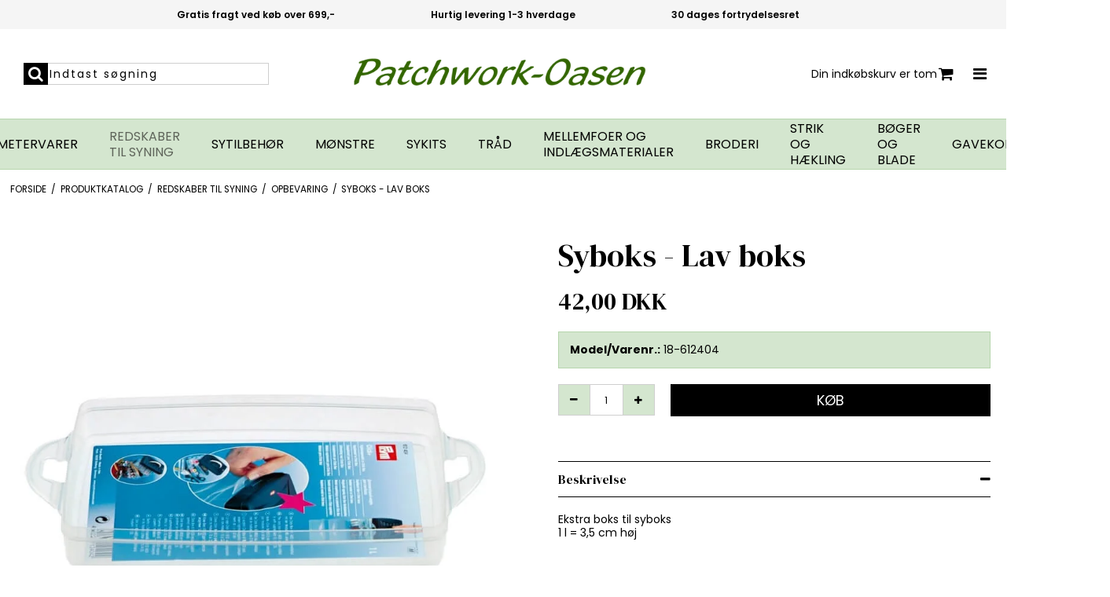

--- FILE ---
content_type: text/html; charset=ISO-8859-1
request_url: https://patchwork-oasen.dk/shop/66-opbevaring/669-syboks---lav-boks/
body_size: 39036
content:
<!DOCTYPE html>
<!--[if lt IE 7 ]> <html class="ie6 ielt9 no-js" lang="da"> <![endif]-->
<!--[if IE 7 ]>    <html class="ie7 ielt9 no-js" lang="da"> <![endif]-->
<!--[if IE 8 ]>    <html class="ie8 ielt9 no-js" lang="da"> <![endif]-->
<!--[if IE 9 ]>    <html class="ie9 no-js" lang="da"> <![endif]-->
<!--[if (gt IE 9)|!(IE)]><!--> <html class="no-js" lang="da"> <!--<![endif]-->
<head prefix="og: http://ogp.me/ns#
              fb: http://ogp.me/ns/fb#
              ng: http://angularjs.org">
    <meta charset="windows-1252">
<title>Syboks - Lav boks - Opbevaring - Patchwork-Oasen.dk</title>
<meta name="viewport" content="width=device-width, initial-scale=1">
<meta name="generator" content="DanDomain Webshop">
<meta name="csrf_token" content="MTc2ODgwNjAyMGM1NTJmMTJjNTIzODY1YTNjZTE4ZDBmM2YyNTZiMDc1ZmU0M2FiZDRwNG1YckxvekQxemlnakdZVTRReUJ5UlFxN2dyOUNidQ==" />
<meta property="product:product_link" content="https://patchwork-oasen.dk/shop/66-opbevaring/669-syboks---lav-boks/" />
<meta property="product:price:currency" content="DKK" />
<meta property="product:price:amount" content="42.00" />
<meta property="og:type" content="product.item" />
<meta property="og:title" content="Syboks - Lav boks" />
<meta property="og:url" content="https://patchwork-oasen.dk/shop/66-opbevaring/669-syboks---lav-boks/" />
<meta property="og:image" content="https://shop98319.sfstatic.io/upload_dir/shop/images/_thumbs/612404.w1200.jpg" />
<meta property="og:sitename" content="Patchwork-Oasen.dk" />
<meta property="og:description" content="Ekstra boks til syboks 
1 l = 3,5 cm høj" />

	<link rel="shortcut icon" href="/upload_dir/pics/Untitled-TrueColor-01.jpg" type="image/x-icon" />
	<link rel="apple-touch-icon" href="/upload_dir/pics/Untitled-TrueColor-01.jpg" />



<!--[if lte IE 9]>
<script src="https://shop98319.sfstatic.io/_design/smartytemplates/store/template001/assets/js/ie.js"></script>
<link href="https://shop98319.sfstatic.io/_design/smartytemplates/store/template001/assets/css/ie.css" rel="stylesheet" type="text/css">
<link href="https://shop98319.sfstatic.io/_design/smartytemplates/store/template001/assets/css/template.ie.css" rel="stylesheet" type="text/css">
<![endif]-->

<link rel="preconnect" href="https://shop98319.sfstatic.io" crossorigin>
<link rel="preconnect" href="https://fonts.gstatic.com/" crossorigin>

<link rel="stylesheet" href="https://shop98319.sfstatic.io/_design/common/libs/font-awesome/latest/css/font-awesome.dirty.min.css">
<link href="https://shop98319.sfstatic.io/_design/smartytemplates/store/template001/assets/css/libs.css?v=20251014085848" rel="stylesheet" >
<link href="https://shop98319.sfstatic.io/_design/smartytemplates/store/template001/assets/css/template.css?v=20251014085848" rel="stylesheet" >
<link href="https://shop98319.sfstatic.io/_design/smartytemplates/store/template107/assets/css/vegas.css?v=20251014111918" rel="stylesheet" >
<link href="https://shop98319.sfstatic.io/upload_dir/templates/template107_1/assets/css/theme.css?v=20240502083730" rel="stylesheet" >
<link href="https://shop98319.sfstatic.io/_design/smartytemplates/store/template001/assets/css/print.css?v=20251014085848" media="print" rel="stylesheet" >
<link href="https://shop98319.sfstatic.io/_design/common/libs/cloudzoom/latest/cloudzoom.css" rel="stylesheet" >

<script>
window.platform = window.platform || {};(function (q) {var topics = {}, subUid = -1;q.subscribe = function(topic, func) {if (!topics[topic]) {topics[topic] = [];}var token = (++subUid).toString();topics[topic].push({token: token,func: func});return token;};q.publish = function(topic, args) {if (!topics[topic]) {return false;}setTimeout(function() {var subscribers = topics[topic],len = subscribers ? subscribers.length : 0;while (len--) {subscribers[len].func(topic, args);}}, 0);return true;};q.unsubscribe = function(token) {for (var m in topics) {if (topics[m]) {for (var i = 0, j = topics[m].length; i < j; i++) {if (topics[m][i].token === token) {topics[m].splice(i, 1);return token;}}}}return false;};})(window.platform);
</script>







        
            <script async src="https://www.googletagmanager.com/gtag/js?id=G-Y2665HD8TF" id="google-analytics" ></script>

        


<script>
    
        window.dataLayer = window.dataLayer || [];
        function gtag(){dataLayer.push(arguments);}
        gtag('js', new Date());

        var gtagConfigs = {
            'anonymize_ip': true
        };

        if (sessionStorage.getItem('referrer') !== null) {
            gtagConfigs['page_referrer'] = sessionStorage.getItem('referrer');
            sessionStorage.removeItem('referrer');
        }
    

    
        
    gtag('consent', 'default', {"functionality_storage":"denied","security_storage":"denied","personalization_storage":"denied","analytics_storage":"denied","ad_storage":"denied","ad_user_data":"denied","ad_personalization":"denied"});

            
    
                        
                    
                    
                                
    

        gtag('consent', 'update', {"functionality_storage":"granted","security_storage":"granted","personalization_storage":"granted","analytics_storage":"granted","ad_storage":"granted","ad_user_data":"granted","ad_personalization":"granted"});
    


            gtag('config', 'G-Y2665HD8TF', gtagConfigs);
    
                if ( window.platform && window.platform.subscribe ) {
            window.platform.subscribe("/product/ready", function(event, data) {
                var product = data;

                if (product.Type === "variant") {
                    window.platform.subscribe("/product/variant/selected", function(event, data) {
                        trackEvent(product, data[0]);
                    });
                } else {
                    trackEvent(product, false);
                }

                function trackEvent (product, variant) {
                    var item = {
                        'id': String(product.Id),
                        'name': product.Title,
                        "currency": "DKK",
                        'category': product.CategoryTitle ? product.CategoryTitle : ''
                    };

                    if ( product.Prices && product.Prices.length ) {
                        item.price = product.Prices[0].PriceMin;
                    }

                    if ( variant ) {
                        item.id = (variant.ItemNumber) ? variant.ItemNumber : item.id+ "-" +variant.Id;
                        item.variant = variant.Title;
                        item.price = variant.Price ? variant.Price.PriceMin : '0';
                    } else if ( product.ItemNumber ) {
                        item.id = product.ItemNumber;
                    }

                    if ( product.ProducerTitle ) {
                        item.brand = product.ProducerTitle;
                    }

                    if ( !product.Buyable ) {
                        item.price = '0';
                    } else {
                        item.price = String( variant ? variant.Price.PriceMin : product.Prices[0].PriceMin );
                    }

                    gtag('event', 'view_item', { "items": [ item ] });
                };

            });
        }
    
                
        </script>
    




</head>
<body id="ng-app" data-ng-app="platform-app" data-ng-strict-di class="site26 languageDK26 currencyDKK pageId2 pageCategory66 pageTypeproduct" itemscope itemtype="http://schema.org/WebPage">

            

    
        





<div class="site-corporate">
    <div class="container with-xlarge">
        <div class="row">
            <div class="col-s-4 col-m-12 col-l-12 col-xl-24">
                <div class="row">

                    <div id="usp-slider" class="col-s-4 col-m-12 col-l-12 col-xl-24 usp owl-carousel owl-theme">
                        <div class="usp-controller">Gratis fragt ved k&oslash;b over 699,-</div>
                        <div class="padding__controller usp-controller">Hurtig levering 1-3 hverdage</div>
                        <div class="usp-controller">30 dages fortrydelsesret</div>
                    </div>

                </div>
            </div>
        </div>
    </div>
</div>

<header class="site-header" itemscope itemtype="http://schema.org/WPHeader">
    <div class="with-xlarge">
        <div class="flex">

            <div class="col-s-4 col-m-4 col-l-4 col-xl-6 search-module pull-left">
                                    <form class="top-search-form" method="get"
                        action="/shop/">
                        <div class="input-group xsmall">
                            <span class="input-group-button"><button class="button" type="submit"><i
                                        class="fa fa-search"></i></button></span>
                            <input type="text" class="form-input input-group-main" placeholder="Indtast s&oslash;gning"
                                name="search" required>
                        </div>
                    </form>
                            </div>

            <div class="col-s-4 col-m-4 col-l-4 col-xl-12">
                
<div class="logo w-logo">

		
    <a class="logo-anchor anchor-image" href="/" title="Patchwork-Oasen.dk"><img src="https://shop98319.sfstatic.io/upload_dir/pics/Logo-2.png" alt="Patchwork-Oasen.dk" class="responsive"/></a>

		</div>
            </div>


            <div class="col-s-4 col-m-4 col-l-4 col-xl-6 flex flex__end">

                
                                    
                    <a href="/kurv/"
                        class="is-hidden-m is-hidden-l is-hidden-xl cart-link-alt cart-link-mobile">
                        <i class="fa fa-shopping-cart"><span
                                class="m-quick-cart__count h6">0</span></i>
                    </a>

                                            








<div class="m-quick-cart is-hidden-s w-cart">
    <div class="dropdown" style="float:right;">
                    <a href="/kurv/" class="quick-cart-link button-primary button-icon right">Din indk&oslash;bskurv er tom<i class="fa fa-shopping-cart"></i></a>
        
            </div>
</div>
                                    
                <span class="mobile-menu-toggle">
                    <i class="fa fa-bars"></i>
                </span>

            </div>

        </div>
    </div>
</header>


<div class="hamburger-menu">
    <div class="hamburger-menu__inner">

        <header class="hamburger-menu__header">
            <div class="menu-close-button">
                <i class="fa fa-times"></i>
            </div>
        </header>

        <div id="menuReplace"></div>

                                    
        

        



<ul class="w-menu w-menu-list nav nav-default">
    
        
                <li class="w-menu-item item-1">

                                        
            
            <a href="/" class="item-primary" aria-haspopup="true" title="Hjem"><span>Hjem</span></a>

                    </li>

    
        
                <li class="w-menu-item item-8 active">

                                        
            
            <a href="/shop/" class="item-primary" aria-haspopup="true" title="Produktkatalog"><span>Produktkatalog</span></a>

                    </li>

    
        
                <li class="w-menu-item item-6">

                                        
            
            <a href="/nyheder/" class="item-primary" aria-haspopup="true" title="Nyheder"><span>Nyheder</span></a>

                    </li>

    
        
                <li class="w-menu-item item-3  dropdown">

                                        
                           <span data-toggle="navigation" class="parent item-primary marker"><i class="fa fa-border fa-fw fa-caret-down"></i></span>
            
            <a href="/om-os/" class="parent item-primary" aria-haspopup="true" title="Information"><span>Information</span></a>

                            <div class="dropdown-menu">
                    <div class="dropdown-container">
                        
<ul class="w-menu w-menu-list">
    
        
                <li class="w-menu-item item-5">

                                        
            
            <a href="/om-os/" class="item-sub" aria-haspopup="true" title="Om os"><span>Om os</span></a>

                    </li>

    
        
                <li class="w-menu-item item-6">

                                        
            
            <a href="/kontakt/" class="item-sub" aria-haspopup="true" title="Kontakt"><span>Kontakt</span></a>

                    </li>

    
        
                <li class="w-menu-item item-10">

                                        
            
            <a href="/handelsbetingelser/" class="item-sub" aria-haspopup="true" title="Handelsbetingelser"><span>Handelsbetingelser</span></a>

                    </li>

    
        
                <li class="w-menu-item item-142">

                                        
            
            <a href="/symaskiner/" class="item-sub" aria-haspopup="true" title="Brother symaskiner og ScanNCut"><span>Brother symaskiner og ScanNCut</span></a>

                    </li>

    
        
                <li class="w-menu-item item-141">

                                        
            
            <a href="/patchwork-cafe/" class="item-sub" aria-haspopup="true" title="Patchwork-Caf&eacute;"><span>Patchwork-Caf&eacute;</span></a>

                    </li>

    
</ul>

                    </div>
                </div>
                    </li>

    
</ul>



        
        <div class="mobile-search">
                            <form class="top-search-form" method="get"
                    action="/shop/">
                    <div class="input-group xsmall">
                        <input type="text" class="form-input input-group-main" placeholder="Indtast s&oslash;gning"
                            name="search" required>
                        <span class="input-group-button"><button class="button" type="submit"><i
                                    class="fa fa-search"></i></button></span>
                    </div>
                </form>
                    </div>



    </div>
</div>
<div class="site-navigation">
    <div class="with-xlarge">
        <div class="row">
            <div class="col-s-4 col-m-12 col-l-12 col-xl-24">

                                                
                                
                

                                
                <div class="column-box b-productcategories">

                                            <div class="category__menu--center">
                            <ul class="category__menu">
                                                                                                        

                                    <li
                                        class=" b-category-477 ">
                                        <a class="highlighter"
                                            href="/shop/477-nye-varer/">Nye varer</a>


                                        
                                    </li>
                                                                                                        

                                    <li
                                        class=" b-category-466 parent-category">
                                        <a class="highlighter"
                                            href="/shop/466-metervarer/">Metervarer</a>


                                                                                    <span class="marker"><i class="fa fa-plus"></i></span>
                                            <div class="wrap">
                                                <div class="flex">
                                                    <ul class="b-productcategories-list b-productcategories-level-1">
                                                                                                                    <div class="wrap__inner">
                                                                <li
                                                                    class=" b-productcategory b-category-li-1 b-category-273">
                                                                    <a
                                                                        href="/shop/273-patchworkstof-/">Patchworkstof </a>


                                                                                                                                        
                                                                                                                                            <div class="wrap__inner--end">
                                                                            <ul
                                                                                class="b-productcategories-list b-productcategories-level-2">
                                                                                                                                                                    <li
                                                                                        class="b-productcategory b-category-li-2 b-category-2">
                                                                                        <a
                                                                                            href="/shop/2-patchworkstof-farve-opdelt/">Patchworkstof farve-opdelt</a>


                                                                                    </li>
                                                                                                                                                                    <li
                                                                                        class="b-productcategory b-category-li-2 b-category-74">
                                                                                        <a
                                                                                            href="/shop/74-patchworkstof-tema-opdelt/">Patchworkstof tema-opdelt</a>


                                                                                    </li>
                                                                                                                                                                    <li
                                                                                        class="b-productcategory b-category-li-2 b-category-166">
                                                                                        <a
                                                                                            href="/shop/166-pre-cuts/">Pre-cuts</a>


                                                                                    </li>
                                                                                                                                                                    <li
                                                                                        class="b-productcategory b-category-li-2 b-category-322">
                                                                                        <a
                                                                                            href="/shop/322-patchworkstof---kollektions-opdelt/">Patchworkstof - Kollektions-opdelt</a>


                                                                                    </li>
                                                                                                                                                            </ul>
                                                                        </div>
                                                                    
                                                                </li>
                                                            </div>
                                                                                                                    <div class="wrap__inner">
                                                                <li
                                                                    class=" b-productcategory b-category-li-1 b-category-118">
                                                                    <a
                                                                        href="/shop/118-balistof/">Balistof</a>


                                                                                                                                        
                                                                                                                                            <div class="wrap__inner--end">
                                                                            <ul
                                                                                class="b-productcategories-list b-productcategories-level-2">
                                                                                                                                                                    <li
                                                                                        class="b-productcategory b-category-li-2 b-category-119">
                                                                                        <a
                                                                                            href="/shop/119-roed---bordeaux/">R&oslash;d - bordeaux</a>


                                                                                    </li>
                                                                                                                                                                    <li
                                                                                        class="b-productcategory b-category-li-2 b-category-120">
                                                                                        <a
                                                                                            href="/shop/120-rosa---pink---lilla/">Rosa - pink - lilla</a>


                                                                                    </li>
                                                                                                                                                                    <li
                                                                                        class="b-productcategory b-category-li-2 b-category-121">
                                                                                        <a
                                                                                            href="/shop/121-blaa---turkis/">Bl&aring; - turkis</a>


                                                                                    </li>
                                                                                                                                                                    <li
                                                                                        class="b-productcategory b-category-li-2 b-category-122">
                                                                                        <a
                                                                                            href="/shop/122-groen/">Gr&oslash;n</a>


                                                                                    </li>
                                                                                                                                                                    <li
                                                                                        class="b-productcategory b-category-li-2 b-category-123">
                                                                                        <a
                                                                                            href="/shop/123-gul---gylden---orange/">Gul - gylden - orange</a>


                                                                                    </li>
                                                                                                                                                                    <li
                                                                                        class="b-productcategory b-category-li-2 b-category-124">
                                                                                        <a
                                                                                            href="/shop/124-beige/">Beige</a>


                                                                                    </li>
                                                                                                                                                                    <li
                                                                                        class="b-productcategory b-category-li-2 b-category-125">
                                                                                        <a
                                                                                            href="/shop/125-brun/">Brun</a>


                                                                                    </li>
                                                                                                                                                                    <li
                                                                                        class="b-productcategory b-category-li-2 b-category-126">
                                                                                        <a
                                                                                            href="/shop/126-graa---sort/">Gr&aring; - sort</a>


                                                                                    </li>
                                                                                                                                                                    <li
                                                                                        class="b-productcategory b-category-li-2 b-category-320">
                                                                                        <a
                                                                                            href="/shop/320-ensfarvede-balistoffer/">"Ensfarvede" Balistoffer</a>


                                                                                    </li>
                                                                                                                                                                    <li
                                                                                        class="b-productcategory b-category-li-2 b-category-423">
                                                                                        <a
                                                                                            href="/shop/423-stribet-bali-batik/">Stribet Bali batik</a>


                                                                                    </li>
                                                                                                                                                                    <li
                                                                                        class="b-productcategory b-category-li-2 b-category-383">
                                                                                        <a
                                                                                            href="/shop/383-balipops---precuts/">Balipops - precuts</a>


                                                                                    </li>
                                                                                                                                                            </ul>
                                                                        </div>
                                                                    
                                                                </li>
                                                            </div>
                                                                                                                    <div class="wrap__inner">
                                                                <li
                                                                    class=" b-productcategory b-category-li-1 b-category-427">
                                                                    <a
                                                                        href="/shop/427-andre-metervarer/">Andre metervarer</a>


                                                                                                                                        
                                                                                                                                            <div class="wrap__inner--end">
                                                                            <ul
                                                                                class="b-productcategories-list b-productcategories-level-2">
                                                                                                                                                                    <li
                                                                                        class="b-productcategory b-category-li-2 b-category-154">
                                                                                        <a
                                                                                            href="/shop/154-flannel---flonel/">Flannel - Flonel</a>


                                                                                    </li>
                                                                                                                                                                    <li
                                                                                        class="b-productcategory b-category-li-2 b-category-155">
                                                                                        <a
                                                                                            href="/shop/155-perlebomuld-og-laerred/">Perlebomuld og l&aelig;rred</a>


                                                                                    </li>
                                                                                                                                                                    <li
                                                                                        class="b-productcategory b-category-li-2 b-category-156">
                                                                                        <a
                                                                                            href="/shop/156-ekstra-brede-bagsidestoffer---270-cm/">Ekstra brede bagsidestoffer - 270 cm</a>


                                                                                    </li>
                                                                                                                                                                    <li
                                                                                        class="b-productcategory b-category-li-2 b-category-157">
                                                                                        <a
                                                                                            href="/shop/157-hoerbomuld---ensfarvet/">H&oslash;r/bomuld - Ensfarvet</a>


                                                                                    </li>
                                                                                                                                                                    <li
                                                                                        class="b-productcategory b-category-li-2 b-category-179">
                                                                                        <a
                                                                                            href="/shop/179-minkee---cuddle---fleece/">Minkee - Cuddle - Fleece</a>


                                                                                    </li>
                                                                                                                                                                    <li
                                                                                        class="b-productcategory b-category-li-2 b-category-307">
                                                                                        <a
                                                                                            href="/shop/307-bomuldsstoffer-150-cm-bred/">Bomuldsstoffer 150 cm bred</a>


                                                                                    </li>
                                                                                                                                                                    <li
                                                                                        class="b-productcategory b-category-li-2 b-category-391">
                                                                                        <a
                                                                                            href="/shop/391-diverse-metervarer/">Diverse metervarer</a>


                                                                                    </li>
                                                                                                                                                                    <li
                                                                                        class="b-productcategory b-category-li-2 b-category-414">
                                                                                        <a
                                                                                            href="/shop/414-kanvas/">Kanvas</a>


                                                                                    </li>
                                                                                                                                                            </ul>
                                                                        </div>
                                                                    
                                                                </li>
                                                            </div>
                                                                                                            </ul>
                                                </div>
                                            </div>
                                        
                                    </li>
                                                                                                        

                                    <li
                                        class=" b-category-26 active parent-category">
                                        <a class="highlighter"
                                            href="/shop/26-redskaber-til-syning/">Redskaber til syning</a>


                                                                                    <span class="marker"><i class="fa fa-plus"></i></span>
                                            <div class="wrap">
                                                <div class="flex">
                                                    <ul class="b-productcategories-list b-productcategories-level-1">
                                                                                                                    <div class="wrap__inner">
                                                                <li
                                                                    class=" b-productcategory b-category-li-1 b-category-470">
                                                                    <a
                                                                        href="/shop/470-smaat-sygrej/">Sm&aring;t sygrej</a>


                                                                                                                                        
                                                                                                                                            <div class="wrap__inner--end">
                                                                            <ul
                                                                                class="b-productcategories-list b-productcategories-level-2">
                                                                                                                                                                    <li
                                                                                        class="b-productcategory b-category-li-2 b-category-287">
                                                                                        <a
                                                                                            href="/shop/287-lim-tape-mm/">Lim, tape m.m.</a>


                                                                                    </li>
                                                                                                                                                                    <li
                                                                                        class="b-productcategory b-category-li-2 b-category-288">
                                                                                        <a
                                                                                            href="/shop/288-markeringspenne-mm/">Markeringspenne mm</a>


                                                                                    </li>
                                                                                                                                                                    <li
                                                                                        class="b-productcategory b-category-li-2 b-category-289">
                                                                                        <a
                                                                                            href="/shop/289-maalebaand-mm/">M&aring;leb&aring;nd m.m.</a>


                                                                                    </li>
                                                                                                                                                                    <li
                                                                                        class="b-productcategory b-category-li-2 b-category-290">
                                                                                        <a
                                                                                            href="/shop/290-fingerboel/">Fingerb&oslash;l</a>


                                                                                    </li>
                                                                                                                                                                    <li
                                                                                        class="b-productcategory b-category-li-2 b-category-292">
                                                                                        <a
                                                                                            href="/shop/292-opspraettere/">Opspr&aelig;ttere</a>


                                                                                    </li>
                                                                                                                                                                    <li
                                                                                        class="b-productcategory b-category-li-2 b-category-471">
                                                                                        <a
                                                                                            href="/shop/471-clips--klemmer/">Clips / klemmer</a>


                                                                                    </li>
                                                                                                                                                            </ul>
                                                                        </div>
                                                                    
                                                                </li>
                                                            </div>
                                                                                                                    <div class="wrap__inner">
                                                                <li
                                                                    class=" b-productcategory b-category-li-1 b-category-52">
                                                                    <a
                                                                        href="/shop/52-klip-og-skaer/">Klip og sk&aelig;r</a>


                                                                                                                                        
                                                                                                                                            <div class="wrap__inner--end">
                                                                            <ul
                                                                                class="b-productcategories-list b-productcategories-level-2">
                                                                                                                                                                    <li
                                                                                        class="b-productcategory b-category-li-2 b-category-62">
                                                                                        <a
                                                                                            href="/shop/62-sakse/">Sakse</a>


                                                                                    </li>
                                                                                                                                                                    <li
                                                                                        class="b-productcategory b-category-li-2 b-category-61">
                                                                                        <a
                                                                                            href="/shop/61-rulleskaerere/">Rullesk&aelig;rere</a>


                                                                                    </li>
                                                                                                                                                                    <li
                                                                                        class="b-productcategory b-category-li-2 b-category-60">
                                                                                        <a
                                                                                            href="/shop/60-skaereplader/">Sk&aelig;replader</a>


                                                                                    </li>
                                                                                                                                                                    <li
                                                                                        class="b-productcategory b-category-li-2 b-category-199">
                                                                                        <a
                                                                                            href="/shop/199-patchwork-linealer-med-cm/">Patchwork linealer med cm</a>


                                                                                    </li>
                                                                                                                                                                    <li
                                                                                        class="b-productcategory b-category-li-2 b-category-63">
                                                                                        <a
                                                                                            href="/shop/63-patchwork-linealer-med-inch/">Patchwork linealer med inch</a>


                                                                                    </li>
                                                                                                                                                                    <li
                                                                                        class="b-productcategory b-category-li-2 b-category-198">
                                                                                        <a
                                                                                            href="/shop/198-diverse-linealer-og-skabeloner/">Diverse linealer og skabeloner</a>


                                                                                    </li>
                                                                                                                                                                    <li
                                                                                        class="b-productcategory b-category-li-2 b-category-177">
                                                                                        <a
                                                                                            href="/shop/177-tilbehoer/">Tilbeh&oslash;r</a>


                                                                                    </li>
                                                                                                                                                            </ul>
                                                                        </div>
                                                                    
                                                                </li>
                                                            </div>
                                                                                                                    <div class="wrap__inner">
                                                                <li
                                                                    class=" b-productcategory b-category-li-1 b-category-45">
                                                                    <a
                                                                        href="/shop/45-naale-mm/">N&aring;le m.m.</a>


                                                                                                                                        
                                                                                                                                            <div class="wrap__inner--end">
                                                                            <ul
                                                                                class="b-productcategories-list b-productcategories-level-2">
                                                                                                                                                                    <li
                                                                                        class="b-productcategory b-category-li-2 b-category-294">
                                                                                        <a
                                                                                            href="/shop/294-synaale/">Syn&aring;le</a>


                                                                                    </li>
                                                                                                                                                                    <li
                                                                                        class="b-productcategory b-category-li-2 b-category-295">
                                                                                        <a
                                                                                            href="/shop/295-symaskinenaale/">Symaskinen&aring;le</a>


                                                                                    </li>
                                                                                                                                                                    <li
                                                                                        class="b-productcategory b-category-li-2 b-category-296">
                                                                                        <a
                                                                                            href="/shop/296-knappenaale-og-sikkerhedsnaale/">Knappen&aring;le og sikkerhedsn&aring;le</a>


                                                                                    </li>
                                                                                                                                                                    <li
                                                                                        class="b-productcategory b-category-li-2 b-category-297">
                                                                                        <a
                                                                                            href="/shop/297-naaletraedere-naalepuder-mm/">N&aring;letr&aelig;dere n&aring;lepuder m.m.</a>


                                                                                    </li>
                                                                                                                                                            </ul>
                                                                        </div>
                                                                    
                                                                </li>
                                                            </div>
                                                                                                                    <div class="wrap__inner">
                                                                <li
                                                                    class=" b-productcategory b-category-li-1 b-category-472">
                                                                    <a
                                                                        href="/shop/472-andet-godt-sygrej/">Andet godt sygrej</a>


                                                                                                                                        
                                                                    
                                                                </li>
                                                            </div>
                                                                                                                    <div class="wrap__inner">
                                                                <li
                                                                    class=" b-productcategory b-category-li-1 b-category-66 active">
                                                                    <a
                                                                        href="/shop/66-opbevaring/">Opbevaring</a>


                                                                                                                                        
                                                                    
                                                                </li>
                                                            </div>
                                                                                                                    <div class="wrap__inner">
                                                                <li
                                                                    class=" b-productcategory b-category-li-1 b-category-188">
                                                                    <a
                                                                        href="/shop/188-lamper---strygejern-mm/">Lamper - strygejern mm</a>


                                                                                                                                        
                                                                    
                                                                </li>
                                                            </div>
                                                                                                            </ul>
                                                </div>
                                            </div>
                                        
                                    </li>
                                                                                                        

                                    <li
                                        class=" b-category-454 parent-category">
                                        <a class="highlighter"
                                            href="/shop/454-sytilbehoer/">Sytilbeh&oslash;r</a>


                                                                                    <span class="marker"><i class="fa fa-plus"></i></span>
                                            <div class="wrap">
                                                <div class="flex">
                                                    <ul class="b-productcategories-list b-productcategories-level-1">
                                                                                                                    <div class="wrap__inner">
                                                                <li
                                                                    class=" b-productcategory b-category-li-1 b-category-469">
                                                                    <a
                                                                        href="/shop/469-baand--snor--elastik/">B&aring;nd / Snor / Elastik</a>


                                                                                                                                        
                                                                                                                                            <div class="wrap__inner--end">
                                                                            <ul
                                                                                class="b-productcategories-list b-productcategories-level-2">
                                                                                                                                                                    <li
                                                                                        class="b-productcategory b-category-li-2 b-category-186">
                                                                                        <a
                                                                                            href="/shop/186-satinbaand-/">Satinb&aring;nd </a>


                                                                                    </li>
                                                                                                                                                                    <li
                                                                                        class="b-productcategory b-category-li-2 b-category-187">
                                                                                        <a
                                                                                            href="/shop/187-baand---snor/">B&aring;nd - snor</a>


                                                                                    </li>
                                                                                                                                                                    <li
                                                                                        class="b-productcategory b-category-li-2 b-category-416">
                                                                                        <a
                                                                                            href="/shop/416-elastik/">Elastik</a>


                                                                                    </li>
                                                                                                                                                            </ul>
                                                                        </div>
                                                                    
                                                                </li>
                                                            </div>
                                                                                                                    <div class="wrap__inner">
                                                                <li
                                                                    class=" b-productcategory b-category-li-1 b-category-34">
                                                                    <a
                                                                        href="/shop/34-lynlaase-knapper-tryklaase/">Lynl&aring;se-knapper-trykl&aring;se</a>


                                                                                                                                        
                                                                                                                                            <div class="wrap__inner--end">
                                                                            <ul
                                                                                class="b-productcategories-list b-productcategories-level-2">
                                                                                                                                                                    <li
                                                                                        class="b-productcategory b-category-li-2 b-category-407">
                                                                                        <a
                                                                                            href="/shop/407-lynlaase-/">Lynl&aring;se </a>


                                                                                    </li>
                                                                                                                                                                    <li
                                                                                        class="b-productcategory b-category-li-2 b-category-309">
                                                                                        <a
                                                                                            href="/shop/309-4-mm-lynlaas-i-metermaal/">4 mm lynl&aring;s i meterm&aring;l</a>


                                                                                    </li>
                                                                                                                                                                    <li
                                                                                        class="b-productcategory b-category-li-2 b-category-415">
                                                                                        <a
                                                                                            href="/shop/415-6-mm-lynlaas-i-metermaal/">6 mm lynl&aring;s i meterm&aring;l</a>


                                                                                    </li>
                                                                                                                                                                    <li
                                                                                        class="b-productcategory b-category-li-2 b-category-377">
                                                                                        <a
                                                                                            href="/shop/377-knapper-og-tryklaase/">Knapper og trykl&aring;se</a>


                                                                                    </li>
                                                                                                                                                            </ul>
                                                                        </div>
                                                                    
                                                                </li>
                                                            </div>
                                                                                                                    <div class="wrap__inner">
                                                                <li
                                                                    class=" b-productcategory b-category-li-1 b-category-468">
                                                                    <a
                                                                        href="/shop/468-taskesyning/">Taskesyning</a>


                                                                                                                                        
                                                                                                                                            <div class="wrap__inner--end">
                                                                            <ul
                                                                                class="b-productcategories-list b-productcategories-level-2">
                                                                                                                                                                    <li
                                                                                        class="b-productcategory b-category-li-2 b-category-257">
                                                                                        <a
                                                                                            href="/shop/257-taskehanke-og-gjord/">Taskehanke og gjord</a>


                                                                                    </li>
                                                                                                                                                                    <li
                                                                                        class="b-productcategory b-category-li-2 b-category-258">
                                                                                        <a
                                                                                            href="/shop/258-ringe--karabiner---spaender/">Ringe- karabiner - sp&aelig;nder</a>


                                                                                    </li>
                                                                                                                                                                    <li
                                                                                        class="b-productcategory b-category-li-2 b-category-378">
                                                                                        <a
                                                                                            href="/shop/378-by-annie---mesh-elastik-hardware/">By Annie - mesh, elastik, hardware</a>


                                                                                    </li>
                                                                                                                                                            </ul>
                                                                        </div>
                                                                    
                                                                </li>
                                                            </div>
                                                                                                                    <div class="wrap__inner">
                                                                <li
                                                                    class=" b-productcategory b-category-li-1 b-category-173">
                                                                    <a
                                                                        href="/shop/173-papir-og-kartonvarer/">Papir og kartonvarer</a>


                                                                                                                                        
                                                                    
                                                                </li>
                                                            </div>
                                                                                                                    <div class="wrap__inner">
                                                                <li
                                                                    class=" b-productcategory b-category-li-1 b-category-183">
                                                                    <a
                                                                        href="/shop/183-maerkerlabels/">M&aelig;rker/labels</a>


                                                                                                                                        
                                                                    
                                                                </li>
                                                            </div>
                                                                                                                    <div class="wrap__inner">
                                                                <li
                                                                    class=" b-productcategory b-category-li-1 b-category-51">
                                                                    <a
                                                                        href="/shop/51-diverse/">Diverse</a>


                                                                                                                                        
                                                                    
                                                                </li>
                                                            </div>
                                                                                                                    <div class="wrap__inner">
                                                                <li
                                                                    class=" b-productcategory b-category-li-1 b-category-291">
                                                                    <a
                                                                        href="/shop/291-quiltning/">Quiltning</a>


                                                                                                                                        
                                                                    
                                                                </li>
                                                            </div>
                                                                                                                    <div class="wrap__inner">
                                                                <li
                                                                    class=" b-productcategory b-category-li-1 b-category-293">
                                                                    <a
                                                                        href="/shop/293-perler/">Perler</a>


                                                                                                                                        
                                                                    
                                                                </li>
                                                            </div>
                                                                                                            </ul>
                                                </div>
                                            </div>
                                        
                                    </li>
                                                                                                        

                                    <li
                                        class=" b-category-16 parent-category">
                                        <a class="highlighter"
                                            href="/shop/16-moenstre/">M&oslash;nstre</a>


                                                                                    <span class="marker"><i class="fa fa-plus"></i></span>
                                            <div class="wrap">
                                                <div class="flex">
                                                    <ul class="b-productcategories-list b-productcategories-level-1">
                                                                                                                    <div class="wrap__inner">
                                                                <li
                                                                    class=" b-productcategory b-category-li-1 b-category-24">
                                                                    <a
                                                                        href="/shop/24-solbritt--maria-quilt-design/">Solbritt & Maria Quilt Design</a>


                                                                                                                                        
                                                                    
                                                                </li>
                                                            </div>
                                                                                                                    <div class="wrap__inner">
                                                                <li
                                                                    class=" b-productcategory b-category-li-1 b-category-270">
                                                                    <a
                                                                        href="/shop/270-kids-quilts/">Kids Quilts</a>


                                                                                                                                        
                                                                    
                                                                </li>
                                                            </div>
                                                                                                                    <div class="wrap__inner">
                                                                <li
                                                                    class=" b-productcategory b-category-li-1 b-category-310">
                                                                    <a
                                                                        href="/shop/310-elizabeth-hartman/">Elizabeth Hartman</a>


                                                                                                                                        
                                                                    
                                                                </li>
                                                            </div>
                                                                                                                    <div class="wrap__inner">
                                                                <li
                                                                    class=" b-productcategory b-category-li-1 b-category-312">
                                                                    <a
                                                                        href="/shop/312-byannie/">ByAnnie</a>


                                                                                                                                        
                                                                    
                                                                </li>
                                                            </div>
                                                                                                                    <div class="wrap__inner">
                                                                <li
                                                                    class=" b-productcategory b-category-li-1 b-category-313">
                                                                    <a
                                                                        href="/shop/313-violet-craft-og-hobbs/">Violet Craft og Hobbs</a>


                                                                                                                                        
                                                                    
                                                                </li>
                                                            </div>
                                                                                                                    <div class="wrap__inner">
                                                                <li
                                                                    class=" b-productcategory b-category-li-1 b-category-321">
                                                                    <a
                                                                        href="/shop/321-aunties-two/">Aunties Two</a>


                                                                                                                                        
                                                                    
                                                                </li>
                                                            </div>
                                                                                                                    <div class="wrap__inner">
                                                                <li
                                                                    class=" b-productcategory b-category-li-1 b-category-440">
                                                                    <a
                                                                        href="/shop/440-minikrea/">Minikrea</a>


                                                                                                                                        
                                                                    
                                                                </li>
                                                            </div>
                                                                                                                    <div class="wrap__inner">
                                                                <li
                                                                    class=" b-productcategory b-category-li-1 b-category-458">
                                                                    <a
                                                                        href="/shop/458-sew-kind-of-wonderful/">Sew Kind of Wonderful</a>


                                                                                                                                        
                                                                    
                                                                </li>
                                                            </div>
                                                                                                                    <div class="wrap__inner">
                                                                <li
                                                                    class=" b-productcategory b-category-li-1 b-category-430">
                                                                    <a
                                                                        href="/shop/430-bente-malm-/">Bente Malm </a>


                                                                                                                                        
                                                                                                                                            <div class="wrap__inner--end">
                                                                            <ul
                                                                                class="b-productcategories-list b-productcategories-level-2">
                                                                                                                                                                    <li
                                                                                        class="b-productcategory b-category-li-2 b-category-432">
                                                                                        <a
                                                                                            href="/shop/432-duge---loebere-og-daekkeservietter/">Duge - l&oslash;bere og d&aelig;kkeservietter</a>


                                                                                    </li>
                                                                                                                                                                    <li
                                                                                        class="b-productcategory b-category-li-2 b-category-433">
                                                                                        <a
                                                                                            href="/shop/433-tasker---bente-malm-design/">Tasker - Bente Malm Design</a>


                                                                                    </li>
                                                                                                                                                            </ul>
                                                                        </div>
                                                                    
                                                                </li>
                                                            </div>
                                                                                                                    <div class="wrap__inner">
                                                                <li
                                                                    class=" b-productcategory b-category-li-1 b-category-259">
                                                                    <a
                                                                        href="/shop/259-patchwork-oasen-/">Patchwork-Oasen </a>


                                                                                                                                        
                                                                                                                                            <div class="wrap__inner--end">
                                                                            <ul
                                                                                class="b-productcategories-list b-productcategories-level-2">
                                                                                                                                                                    <li
                                                                                        class="b-productcategory b-category-li-2 b-category-261">
                                                                                        <a
                                                                                            href="/shop/261-tasker/">Tasker</a>


                                                                                    </li>
                                                                                                                                                                    <li
                                                                                        class="b-productcategory b-category-li-2 b-category-262">
                                                                                        <a
                                                                                            href="/shop/262-taepper/">T&aelig;pper</a>


                                                                                    </li>
                                                                                                                                                                    <li
                                                                                        class="b-productcategory b-category-li-2 b-category-263">
                                                                                        <a
                                                                                            href="/shop/263-daekkeservietter--dinner-for-two/">D&aelig;kkeservietter / Dinner for Two</a>


                                                                                    </li>
                                                                                                                                                                    <li
                                                                                        class="b-productcategory b-category-li-2 b-category-264">
                                                                                        <a
                                                                                            href="/shop/264-julepatchwork/">Julepatchwork</a>


                                                                                    </li>
                                                                                                                                                                    <li
                                                                                        class="b-productcategory b-category-li-2 b-category-265">
                                                                                        <a
                                                                                            href="/shop/265-duge-og-loebere/">Duge og l&oslash;bere</a>


                                                                                    </li>
                                                                                                                                                                    <li
                                                                                        class="b-productcategory b-category-li-2 b-category-266">
                                                                                        <a
                                                                                            href="/shop/266-broedservietter/">Br&oslash;dservietter</a>


                                                                                    </li>
                                                                                                                                                                    <li
                                                                                        class="b-productcategory b-category-li-2 b-category-267">
                                                                                        <a
                                                                                            href="/shop/267-ting-til-ophaeng-el-stativ/">Ting til oph&aelig;ng el. stativ</a>


                                                                                    </li>
                                                                                                                                                                    <li
                                                                                        class="b-productcategory b-category-li-2 b-category-268">
                                                                                        <a
                                                                                            href="/shop/268-puder/">Puder</a>


                                                                                    </li>
                                                                                                                                                                    <li
                                                                                        class="b-productcategory b-category-li-2 b-category-269">
                                                                                        <a
                                                                                            href="/shop/269-lidt-af-hvert/">Lidt af hvert</a>


                                                                                    </li>
                                                                                                                                                                    <li
                                                                                        class="b-productcategory b-category-li-2 b-category-486">
                                                                                        <a
                                                                                            href="/shop/486-paaskepynt/">P&aring;skepynt</a>


                                                                                    </li>
                                                                                                                                                            </ul>
                                                                        </div>
                                                                    
                                                                </li>
                                                            </div>
                                                                                                                    <div class="wrap__inner">
                                                                <li
                                                                    class=" b-productcategory b-category-li-1 b-category-271">
                                                                    <a
                                                                        href="/shop/271-andre-designere/">Andre designere</a>


                                                                                                                                        
                                                                    
                                                                </li>
                                                            </div>
                                                                                                            </ul>
                                                </div>
                                            </div>
                                        
                                    </li>
                                                                                                        

                                    <li
                                        class=" b-category-33 ">
                                        <a class="highlighter"
                                            href="/shop/33-sykits/">Sykits</a>


                                        
                                    </li>
                                                                                                        

                                    <li
                                        class=" b-category-80 parent-category">
                                        <a class="highlighter"
                                            href="/shop/80-traad-/">Tr&aring;d </a>


                                                                                    <span class="marker"><i class="fa fa-plus"></i></span>
                                            <div class="wrap">
                                                <div class="flex">
                                                    <ul class="b-productcategories-list b-productcategories-level-1">
                                                                                                                    <div class="wrap__inner">
                                                                <li
                                                                    class=" b-productcategory b-category-li-1 b-category-92">
                                                                    <a
                                                                        href="/shop/92-gutermann---bomuldstraad-100-m/">G&uuml;termann - Bomuldstr&aring;d 100 m</a>


                                                                                                                                        
                                                                    
                                                                </li>
                                                            </div>
                                                                                                                    <div class="wrap__inner">
                                                                <li
                                                                    class=" b-productcategory b-category-li-1 b-category-93">
                                                                    <a
                                                                        href="/shop/93-gutermann---cotton-30---ensfarvet/">G&uuml;termann - Cotton 30 - Ensfarvet</a>


                                                                                                                                        
                                                                    
                                                                </li>
                                                            </div>
                                                                                                                    <div class="wrap__inner">
                                                                <li
                                                                    class=" b-productcategory b-category-li-1 b-category-145">
                                                                    <a
                                                                        href="/shop/145-gutermann---cotton-30---multicolor/">G&uuml;termann - Cotton 30 - Multicolor</a>


                                                                                                                                        
                                                                    
                                                                </li>
                                                            </div>
                                                                                                                    <div class="wrap__inner">
                                                                <li
                                                                    class=" b-productcategory b-category-li-1 b-category-94">
                                                                    <a
                                                                        href="/shop/94-gutermann---haandquiltning/">G&uuml;termann - H&aring;ndquiltning</a>


                                                                                                                                        
                                                                    
                                                                </li>
                                                            </div>
                                                                                                                    <div class="wrap__inner">
                                                                <li
                                                                    class=" b-productcategory b-category-li-1 b-category-200">
                                                                    <a
                                                                        href="/shop/200-coats---dual-duty-plus-/">Coats - Dual Duty Plus </a>


                                                                                                                                        
                                                                    
                                                                </li>
                                                            </div>
                                                                                                                    <div class="wrap__inner">
                                                                <li
                                                                    class=" b-productcategory b-category-li-1 b-category-193">
                                                                    <a
                                                                        href="/shop/193-bomuldstraad-1000-m-/">Bomuldstr&aring;d 1000 m </a>


                                                                                                                                        
                                                                    
                                                                </li>
                                                            </div>
                                                                                                                    <div class="wrap__inner">
                                                                <li
                                                                    class=" b-productcategory b-category-li-1 b-category-381">
                                                                    <a
                                                                        href="/shop/381-polyestertraad-1000-m---amann-aspo/">Polyestertr&aring;d 1000 m - Amann Aspo</a>


                                                                                                                                        
                                                                    
                                                                </li>
                                                            </div>
                                                                                                                    <div class="wrap__inner">
                                                                <li
                                                                    class=" b-productcategory b-category-li-1 b-category-81">
                                                                    <a
                                                                        href="/shop/81-diverse-traad/">Diverse tr&aring;d</a>


                                                                                                                                        
                                                                    
                                                                </li>
                                                            </div>
                                                                                                                    <div class="wrap__inner">
                                                                <li
                                                                    class=" b-productcategory b-category-li-1 b-category-304">
                                                                    <a
                                                                        href="/shop/304-opbevaring-til-traad/">Opbevaring til tr&aring;d</a>


                                                                                                                                        
                                                                    
                                                                </li>
                                                            </div>
                                                                                                            </ul>
                                                </div>
                                            </div>
                                        
                                    </li>
                                                                                                        

                                    <li
                                        class=" b-category-69 parent-category">
                                        <a class="highlighter"
                                            href="/shop/69-mellemfoer-og-indlaegsmaterialer/">Mellemfoer og indl&aelig;gsmaterialer</a>


                                                                                    <span class="marker"><i class="fa fa-plus"></i></span>
                                            <div class="wrap">
                                                <div class="flex">
                                                    <ul class="b-productcategories-list b-productcategories-level-1">
                                                                                                                    <div class="wrap__inner">
                                                                <li
                                                                    class=" b-productcategory b-category-li-1 b-category-70">
                                                                    <a
                                                                        href="/shop/70-mellemfoer/">Mellemfoer</a>


                                                                                                                                        
                                                                    
                                                                </li>
                                                            </div>
                                                                                                                    <div class="wrap__inner">
                                                                <li
                                                                    class=" b-productcategory b-category-li-1 b-category-71">
                                                                    <a
                                                                        href="/shop/71-indlaegsmaterialer/">Indl&aelig;gsmaterialer</a>


                                                                                                                                        
                                                                    
                                                                </li>
                                                            </div>
                                                                                                            </ul>
                                                </div>
                                            </div>
                                        
                                    </li>
                                                                                                        

                                    <li
                                        class=" b-category-364 parent-category">
                                        <a class="highlighter"
                                            href="/shop/364-broderi/">Broderi</a>


                                                                                    <span class="marker"><i class="fa fa-plus"></i></span>
                                            <div class="wrap">
                                                <div class="flex">
                                                    <ul class="b-productcategories-list b-productcategories-level-1">
                                                                                                                    <div class="wrap__inner">
                                                                <li
                                                                    class=" b-productcategory b-category-li-1 b-category-367">
                                                                    <a
                                                                        href="/shop/367-tilbehoer-til-broderi/">Tilbeh&oslash;r til broderi</a>


                                                                                                                                        
                                                                    
                                                                </li>
                                                            </div>
                                                                                                                    <div class="wrap__inner">
                                                                <li
                                                                    class=" b-productcategory b-category-li-1 b-category-442">
                                                                    <a
                                                                        href="/shop/442-baldyre-broderikits/">Baldyre broderikits</a>


                                                                                                                                        
                                                                    
                                                                </li>
                                                            </div>
                                                                                                                    <div class="wrap__inner">
                                                                <li
                                                                    class=" b-productcategory b-category-li-1 b-category-396">
                                                                    <a
                                                                        href="/shop/396-fru-zippe---broderikits/">Fru Zippe - broderikits</a>


                                                                                                                                        
                                                                    
                                                                </li>
                                                            </div>
                                                                                                                    <div class="wrap__inner">
                                                                <li
                                                                    class=" b-productcategory b-category-li-1 b-category-480">
                                                                    <a
                                                                        href="/shop/480-pomp-stitch/">Pomp Stitch</a>


                                                                                                                                        
                                                                    
                                                                </li>
                                                            </div>
                                                                                                                    <div class="wrap__inner">
                                                                <li
                                                                    class=" b-productcategory b-category-li-1 b-category-404">
                                                                    <a
                                                                        href="/shop/404-permin-broderikits/">Permin broderikits</a>


                                                                                                                                        
                                                                    
                                                                </li>
                                                            </div>
                                                                                                                    <div class="wrap__inner">
                                                                <li
                                                                    class=" b-productcategory b-category-li-1 b-category-403">
                                                                    <a
                                                                        href="/shop/403-boernebroderier/">B&oslash;rnebroderier</a>


                                                                                                                                        
                                                                    
                                                                </li>
                                                            </div>
                                                                                                                    <div class="wrap__inner">
                                                                <li
                                                                    class=" b-productcategory b-category-li-1 b-category-347">
                                                                    <a
                                                                        href="/shop/347--dmc-light-effects---art-317/"> DMC Light Effects - art. 317</a>


                                                                                                                                        
                                                                    
                                                                </li>
                                                            </div>
                                                                                                                    <div class="wrap__inner">
                                                                <li
                                                                    class=" b-productcategory b-category-li-1 b-category-342">
                                                                    <a
                                                                        href="/shop/342--dmc-color-variations---art-417/"> DMC Color Variations - art. 417</a>


                                                                                                                                        
                                                                    
                                                                </li>
                                                            </div>
                                                                                                                    <div class="wrap__inner">
                                                                <li
                                                                    class=" b-productcategory b-category-li-1 b-category-350">
                                                                    <a
                                                                        href="/shop/350--dmc-mouline---art-117/"> DMC Mouline - art. 117</a>


                                                                                                                                        
                                                                                                                                            <div class="wrap__inner--end">
                                                                            <ul
                                                                                class="b-productcategories-list b-productcategories-level-2">
                                                                                                                                                                    <li
                                                                                        class="b-productcategory b-category-li-2 b-category-351">
                                                                                        <a
                                                                                            href="/shop/351-roed-nuancer-moulinegarn/">R&oslash;d nuancer moulin&eacute;garn</a>


                                                                                    </li>
                                                                                                                                                                    <li
                                                                                        class="b-productcategory b-category-li-2 b-category-352">
                                                                                        <a
                                                                                            href="/shop/352-orange-nuancer-moulinegarn/">Orange nuancer moulin&eacute;garn</a>


                                                                                    </li>
                                                                                                                                                                    <li
                                                                                        class="b-productcategory b-category-li-2 b-category-353">
                                                                                        <a
                                                                                            href="/shop/353-gule-nuancer-moulinegarn/">Gule nuancer moulin&eacute;garn</a>


                                                                                    </li>
                                                                                                                                                                    <li
                                                                                        class="b-productcategory b-category-li-2 b-category-354">
                                                                                        <a
                                                                                            href="/shop/354-daempet-groenne-nuancer-moulinegarn/">D&aelig;mpet gr&oslash;nne nuancer moulin&eacute;garn</a>


                                                                                    </li>
                                                                                                                                                                    <li
                                                                                        class="b-productcategory b-category-li-2 b-category-355">
                                                                                        <a
                                                                                            href="/shop/355-groenne-nuancer-moulinegarn/">Gr&oslash;nne nuancer moulin&eacute;garn</a>


                                                                                    </li>
                                                                                                                                                                    <li
                                                                                        class="b-productcategory b-category-li-2 b-category-356">
                                                                                        <a
                                                                                            href="/shop/356-turkise-nuancer-moulinegarn/">Turkise nuancer moulin&eacute;garn</a>


                                                                                    </li>
                                                                                                                                                                    <li
                                                                                        class="b-productcategory b-category-li-2 b-category-357">
                                                                                        <a
                                                                                            href="/shop/357-blaa-nuancer-moulinegarn/">Bl&aring; nuancer moulin&eacute;garn</a>


                                                                                    </li>
                                                                                                                                                                    <li
                                                                                        class="b-productcategory b-category-li-2 b-category-358">
                                                                                        <a
                                                                                            href="/shop/358-lilla-nuancer-moulinegarn/">Lilla nuancer moulin&eacute;garn</a>


                                                                                    </li>
                                                                                                                                                                    <li
                                                                                        class="b-productcategory b-category-li-2 b-category-359">
                                                                                        <a
                                                                                            href="/shop/359-rosa---pink-nuancer-moulinegarn/">Rosa - pink nuancer moulin&eacute;garn</a>


                                                                                    </li>
                                                                                                                                                                    <li
                                                                                        class="b-productcategory b-category-li-2 b-category-360">
                                                                                        <a
                                                                                            href="/shop/360-brune-nuancer-moulinegarn/">Brune nuancer moulin&eacute;garn</a>


                                                                                    </li>
                                                                                                                                                                    <li
                                                                                        class="b-productcategory b-category-li-2 b-category-361">
                                                                                        <a
                                                                                            href="/shop/361-graa---sorte-nuancer-moulinegarn/">Gr&aring; - sorte nuancer moulin&eacute;garn</a>


                                                                                    </li>
                                                                                                                                                                    <li
                                                                                        class="b-productcategory b-category-li-2 b-category-362">
                                                                                        <a
                                                                                            href="/shop/362-lyse-nuancer-moulinegarn/">Lyse nuancer moulin&eacute;garn</a>


                                                                                    </li>
                                                                                                                                                                    <li
                                                                                        class="b-productcategory b-category-li-2 b-category-363">
                                                                                        <a
                                                                                            href="/shop/363-flammede-moulinegarn/">Flammede moulinegarn</a>


                                                                                    </li>
                                                                                                                                                            </ul>
                                                                        </div>
                                                                    
                                                                </li>
                                                            </div>
                                                                                                                    <div class="wrap__inner">
                                                                <li
                                                                    class=" b-productcategory b-category-li-1 b-category-366">
                                                                    <a
                                                                        href="/shop/366-dmc-coloris---art-517/">DMC Coloris - art. 517</a>


                                                                                                                                        
                                                                    
                                                                </li>
                                                            </div>
                                                                                                                    <div class="wrap__inner">
                                                                <li
                                                                    class=" b-productcategory b-category-li-1 b-category-346">
                                                                    <a
                                                                        href="/shop/346-dmc-satin---/">DMC Satin - </a>


                                                                                                                                        
                                                                    
                                                                </li>
                                                            </div>
                                                                                                                    <div class="wrap__inner">
                                                                <li
                                                                    class=" b-productcategory b-category-li-1 b-category-436">
                                                                    <a
                                                                        href="/shop/436-dmc-moulinegarn---pakker/">DMC Moulin&eacute;garn - pakker</a>


                                                                                                                                        
                                                                    
                                                                </li>
                                                            </div>
                                                                                                                    <div class="wrap__inner">
                                                                <li
                                                                    class=" b-productcategory b-category-li-1 b-category-485">
                                                                    <a
                                                                        href="/shop/485-flora-wool/">Flora Wool</a>


                                                                                                                                        
                                                                    
                                                                </li>
                                                            </div>
                                                                                                            </ul>
                                                </div>
                                            </div>
                                        
                                    </li>
                                                                                                        

                                    <li
                                        class=" b-category-418 parent-category">
                                        <a class="highlighter"
                                            href="/shop/418-strik-og-haekling/">Strik og h&aelig;kling</a>


                                                                                    <span class="marker"><i class="fa fa-plus"></i></span>
                                            <div class="wrap">
                                                <div class="flex">
                                                    <ul class="b-productcategories-list b-productcategories-level-1">
                                                                                                                    <div class="wrap__inner">
                                                                <li
                                                                    class=" b-productcategory b-category-li-1 b-category-419">
                                                                    <a
                                                                        href="/shop/419-strikkepinde-/">Strikkepinde </a>


                                                                                                                                        
                                                                    
                                                                </li>
                                                            </div>
                                                                                                                    <div class="wrap__inner">
                                                                <li
                                                                    class=" b-productcategory b-category-li-1 b-category-420">
                                                                    <a
                                                                        href="/shop/420-haeklenaale/">H&aelig;klen&aring;le</a>


                                                                                                                                        
                                                                    
                                                                </li>
                                                            </div>
                                                                                                                    <div class="wrap__inner">
                                                                <li
                                                                    class=" b-productcategory b-category-li-1 b-category-421">
                                                                    <a
                                                                        href="/shop/421-strikke--og-haekletilbehoer/">Strikke- og h&aelig;kletilbeh&oslash;r</a>


                                                                                                                                        
                                                                    
                                                                </li>
                                                            </div>
                                                                                                                    <div class="wrap__inner">
                                                                <li
                                                                    class=" b-productcategory b-category-li-1 b-category-447">
                                                                    <a
                                                                        href="/shop/447-eco-vita-12---dmc/">Eco Vita 12 - DMC</a>


                                                                                                                                        
                                                                    
                                                                </li>
                                                            </div>
                                                                                                                    <div class="wrap__inner">
                                                                <li
                                                                    class=" b-productcategory b-category-li-1 b-category-473">
                                                                    <a
                                                                        href="/shop/473-eco-vita-4---dmc/">Eco Vita 4 - DMC</a>


                                                                                                                                        
                                                                    
                                                                </li>
                                                            </div>
                                                                                                                    <div class="wrap__inner">
                                                                <li
                                                                    class=" b-productcategory b-category-li-1 b-category-474">
                                                                    <a
                                                                        href="/shop/474-eco-vita-4-metallic---dmc/">Eco Vita 4 Metallic - DMC</a>


                                                                                                                                        
                                                                    
                                                                </li>
                                                            </div>
                                                                                                                    <div class="wrap__inner">
                                                                <li
                                                                    class=" b-productcategory b-category-li-1 b-category-475">
                                                                    <a
                                                                        href="/shop/475-eco-vita-4-multicolor---dmc/">Eco Vita 4 Multicolor - DMC</a>


                                                                                                                                        
                                                                    
                                                                </li>
                                                            </div>
                                                                                                            </ul>
                                                </div>
                                            </div>
                                        
                                    </li>
                                                                                                        

                                    <li
                                        class=" b-category-103 ">
                                        <a class="highlighter"
                                            href="/shop/103-boeger-og-blade/">B&oslash;ger og blade</a>


                                        
                                    </li>
                                                                                                        

                                    <li
                                        class=" b-category-386 ">
                                        <a class="highlighter"
                                            href="/shop/386-gavekort/">Gavekort</a>


                                        
                                    </li>
                                                                                                        

                                    <li
                                        class=" b-category-387 parent-category">
                                        <a class="highlighter"
                                            href="/shop/387-gode-tilbud/">GODE TILBUD</a>


                                                                                    <span class="marker"><i class="fa fa-plus"></i></span>
                                            <div class="wrap">
                                                <div class="flex">
                                                    <ul class="b-productcategories-list b-productcategories-level-1">
                                                                                                                    <div class="wrap__inner">
                                                                <li
                                                                    class=" b-productcategory b-category-li-1 b-category-388">
                                                                    <a
                                                                        href="/shop/388-tilbehoer---diverse/">Tilbeh&oslash;r - Diverse</a>


                                                                                                                                        
                                                                    
                                                                </li>
                                                            </div>
                                                                                                                    <div class="wrap__inner">
                                                                <li
                                                                    class=" b-productcategory b-category-li-1 b-category-389">
                                                                    <a
                                                                        href="/shop/389-patchworkstof-og-andre-metervarer/">Patchworkstof og andre metervarer</a>


                                                                                                                                        
                                                                    
                                                                </li>
                                                            </div>
                                                                                                                    <div class="wrap__inner">
                                                                <li
                                                                    class=" b-productcategory b-category-li-1 b-category-463">
                                                                    <a
                                                                        href="/shop/463-moenstre/">M&oslash;nstre</a>


                                                                                                                                        
                                                                    
                                                                </li>
                                                            </div>
                                                                                                                    <div class="wrap__inner">
                                                                <li
                                                                    class=" b-productcategory b-category-li-1 b-category-464">
                                                                    <a
                                                                        href="/shop/464-toem-rullen/">T&oslash;m rullen</a>


                                                                                                                                        
                                                                    
                                                                </li>
                                                            </div>
                                                                                                                    <div class="wrap__inner">
                                                                <li
                                                                    class=" b-productcategory b-category-li-1 b-category-482">
                                                                    <a
                                                                        href="/shop/482-fat-quarter-pakker/">Fat Quarter pakker</a>


                                                                                                                                        
                                                                    
                                                                </li>
                                                            </div>
                                                                                                                    <div class="wrap__inner">
                                                                <li
                                                                    class=" b-productcategory b-category-li-1 b-category-484">
                                                                    <a
                                                                        href="/shop/484-fru-zippe---broderikits-og-flora-wool/">Fru Zippe - broderikits og Flora Wool</a>


                                                                                                                                        
                                                                    
                                                                </li>
                                                            </div>
                                                                                                            </ul>
                                                </div>
                                            </div>
                                        
                                    </li>
                                                            </ul>
                        </div>
                    
                </div>

            </div>
        </div>
    </div>
</div>
                
        <div class="container with-xlarge site-wrapper">
        <div class="row">
            <div class="col-s-3 col-m-10 col-l-10 col-xl-20">
                                                        <div class="m-breadcrumb">
	<ul class="nav nav-breadcrumbs small" itemscope itemtype="http://schema.org/BreadcrumbList">
					<li class="page level-0" itemprop="itemListElement" itemscope itemtype="http://schema.org/ListItem">
				<a href="/" itemtype="http://schema.org/Thing" itemprop="item"><span itemprop="name">Forside</span></a>
				<meta itemprop="position" content="1">
			</li>
							<li class="seperator">/</li>
								<li class="page level-1" itemprop="itemListElement" itemscope itemtype="http://schema.org/ListItem">
				<a href="/shop/" itemtype="http://schema.org/Thing" itemprop="item"><span itemprop="name">Produktkatalog</span></a>
				<meta itemprop="position" content="2">
			</li>
							<li class="seperator">/</li>
								<li class="page level-2" itemprop="itemListElement" itemscope itemtype="http://schema.org/ListItem">
				<a href="/shop/26-redskaber-til-syning/" itemtype="http://schema.org/Thing" itemprop="item"><span itemprop="name">Redskaber til syning</span></a>
				<meta itemprop="position" content="3">
			</li>
							<li class="seperator">/</li>
								<li class="page level-3" itemprop="itemListElement" itemscope itemtype="http://schema.org/ListItem">
				<a href="/shop/66-opbevaring/" itemtype="http://schema.org/Thing" itemprop="item"><span itemprop="name">Opbevaring</span></a>
				<meta itemprop="position" content="4">
			</li>
							<li class="seperator">/</li>
								<li class="page level-4 active is-unclickable" itemprop="itemListElement" itemscope itemtype="http://schema.org/ListItem">
				<a href="/shop/66-opbevaring/669-syboks---lav-boks/" itemtype="http://schema.org/Thing" itemprop="item"><span itemprop="name">Syboks - Lav boks</span></a>
				<meta itemprop="position" content="5">
			</li>
						</ul>
</div>
                            </div>
            <div class="col-s-1 col-m-2 col-l-2 col-xl-4 text-right">
                            </div>
        </div>
    </div>
    


    
        <div class="site-slider">
            <div class="container with-xlarge site-wrapper">
                




                



        

        

                
    

      

<div class="slider-wrap w-slider widget">
</div>            </div>
        </div>

    

    <div class="site-content">

        <div class="container with-xlarge site-wrapper site-main-content">

                        
            <div class="row">
                
                <div class="col-s-4 col-m-12 col-l-12 col-xl-24">
                                                                




    
            

                
        

                
                        
            
                        
                                                                
                                                                
                        
                                        
                                                                        
                                                    
                                                                                                                    
                                        
    
        
        

                
            
                                                                                
                        
                        



                        
                                                                

                                                                

                        
                                        
            






        









<div class="modules m-product trailing-trip" itemscope itemtype="http://schema.org/Product" data-controller="669">
        <div class="m-product-nav is-hidden-print">
    <div class="row">
        <div class="col-s-4 col-m-6 col-l-6 col-xl-12 m-product-nav-cycle">
                                </div>
        <div class="col-s-4 col-m-6 col-l-6 col-xl-12 text-right m-product-nav-share">
                                                
        </div>

                <div class="col-s-4 col-m-12 col-l-12 col-xl-24">
            <hr/>
        </div>
            </div>
</div>
    
    
            <meta itemprop="category" content="Opbevaring">
    
    
                    
            <div class="row">
                        <div class="col-s-4 col-m-6 col-l-6 col-xl-12">
                <figure class="image m-product-image">

                                        

<div class="splash m-product-splash">
        
        
        </div>

                                                                                                                
                                                




    


        
            
                                    
                                
                
                
                
                
                                
        

                                    

        <div id="template-myCloudZoom-669" class="product-image">
                        
                
        
        <div>
            <img class="responsive cloudzoom"
                 itemprop="image"
                 data-cloudzoom='{"autoInside":959,"zoomPosition":"inside","disableOnScreenWidth":959,"maxMagnification":8,"minMagnification":1,"startMagnification":2,"width":610,"height":610,"thumbHeight":60,"thumbWidth":60,"thumbHeightResolution":250,"thumbWidthResolution":250,"lensWidth":"auto","zoomWidth":"auto","lensHeight":"610px","zoomHeight":"610px","useZoom":"#cloud-669","zoomImage":"https:\/\/shop98319.sfstatic.io\/upload_dir\/shop\/images\/_thumbs\/612404.w1220.h1220.fill.jpg"}'
                 data-index="0"
                 src="https://shop98319.sfstatic.io/upload_dir/shop/images/_thumbs/612404.backdrop.jpg"
                 alt="Syboks - Lav boks"
                 id="cloud-669">

                    </div>

                    </div>

    <script>;(function (){var images = {"href":"https:\/\/shop98319.sfstatic.io\/upload_dir\/shop\/images\/612404.jpg","title":"Syboks - Lav boks","alt":"","type":"image"};var _load669 = function(){CloudZoom.quickStart();$("#template-myCloudZoom-669 .right").click(function(){$("#template-myCloudZoom-669 .owl-carousel").trigger('owl.next');});$("#template-myCloudZoom-669 .left").click(function(){$("#template-myCloudZoom-669 .owl-carousel").trigger('owl.prev');});$('#cloud-669').on('click', function(){var cloudZoom = $(this).data('CloudZoom'),idx = $(".cloudzoom-gallery").index( $(".cloudzoom-gallery-active") );idx = idx === -1 ? 0 : idx;cloudZoom.closeZoom();$.fancybox.open(images, $.extend({index: idx}, window.platform.fancybox.settingsDefault));return false;});};if(window.addEventListener){window.addEventListener('load', _load669);} else{window.attachEvent('onload', _load669);}})();</script>

                                                
                        
                                    </figure>
            </div>            <div class="col-s-4 col-m-6 col-l-6 col-xl-12">
                
                                <div class="m-product-information product-information" id="zoomHook">
                    <form action="/actions/cart/add" method="post" name="cartadd">
                                        <header class="m-product-title page-title"><h1 class="m-product-title product-title" itemprop="name">Syboks - Lav boks</h1></header>

                    <div itemscope itemprop="offers" itemtype="http://schema.org/Offer" class="m-product-offer">
                                                                                                    
                                                <link itemprop="url" href="https://patchwork-oasen.dk/shop/66-opbevaring/669-syboks---lav-boks/" />
                        <meta itemprop="itemCondition" content="NewCondition">
                        <meta itemprop="name" content="Syboks - Lav boks">

                                                
                        
                                                
                                                
                                                                            <div class="m-product-offers">
                                <meta itemprop="priceCurrency" content="DKK">
                                
                                                                
                                    
                                    
                                                                                                                                                                                                        <meta itemprop="price" content="42.00">
                                            
                                            <p>
                                                                                                                        <span class="is-block m-product-priceline">
                                            
                                            
                                            <span class="h4 m-product-price" >42,00 DKK</span>

                                                                                    </span>
                                        </p>                                                                            
                                                                        
                                                                        

                                                                        
                                    <div class="m-product-extra trailing">
                                                                                
                                                                                <span class="m-product-paymentoptions">
                                            

                                        </span>
                                    </div>
                                    <hr class="m-product-prices-separator">
                                                            </div>
                                            </div>

                                        
                        
                                            
                                        
                    


                                                            
                                                                                                                        
                            <meta itemprop="sku" content="18-612404">
                                            
                                        
                        
                                                
                        <div class="panel panel-warning panel-rounded m-product-info">
                            <div class="panel-body">
                                                                                                <div class="m-product-itemNumber">
                                    <strong class="m-product-itemNumber-text">Model/Varenr.:</strong>
                                    <span class="m-product-itemNumber-value">18-612404</span>
                                </div>
                                
                                                                                            </div>
                        </div>
                        
                                                                            

                                            
                                                                

<div class="m-product-transaction product-transaction">
    <div class="row">
                        <div class="col-s-2 col-m-6 col-l-4 col-xl-6 m-product-transaction-amount">
                                
                <fieldset class="form-group">
                    <div class="input-group">
                        <button class="qty-minus button" type="button"><span class="fa fa-minus"></span></button>
                        <input type="text" pattern="[0-9]*" name="product[669][amount]" data-controller="amount" class="qty-input form-input input-group-main m-transaction-input" value="1"  title="Indtast antal">
                        <button class="qty-plus button" type="button"><i class="fa fa-plus"></i></button>
                    </div>
                </fieldset>

            </div>

            <div class="col-s-2 col-m-6 col-l-8 col-xl-18 m-product-transaction-button">
                                <button type="submit" name="cartadd" data-product="buyButton" data-controller="buy" role="button" class="button-primary button-icon">K&oslash;b</button>
                                

    
            </div>
                </div>
</div>

                    
                                                                                                                                                        
                                            <div class="row">
                            <div class="col-s-4 col-m-12 col-l-12 col-xl-24">
                                                                                                

                                                                                                                            </div>                        </div>                                        
                                                                                
                    </form>
                    
                                                                                <div class="m-description-short-wrap is-hidden" data-controller="description--wrap-short">
                        <div itemprop="description" class="m-product-short-description clearfix" data-controller="description--short">
                            
                        </div>
                        <hr class="m-product-description-separator">
                    </div>
                        
                                        













    <div class="m-product m-product-additional-info">

        <ul class="nav nav-tabs m-product-additional-info-tabs">
                
                <li class="active m-product-additional-info description">
            <a class="tab-link" style="cursor:pointer;" data-target="#tabs-pane1" >Beskrivelse</a>

                        <div class="pane  m-product-additional-info description clearfix" id="tabs-pane1" itemprop="description">
                <div class="ck-content" data-controller="description">Ekstra boks til syboks<br />
1 l = 3,5 cm høj</div>
            </div>        </li>
                                                            
                
                
                
                    </ul>
</div>                    
                                        

    
                </div>
                            </div>
        </div>

                        
            

</div>
        <div class="usp--productcard">
            <div><i class="fa fa-truck"></i><div>Gratis fragt ved k&oslash;b over 699,-</div></div> 
            <div><i class="fa fa-clock-o"></i><div>Hurtig levering 1-3 hverdage</div></div>
            <div><i class="fa fa-undo"></i><div>30 dages fortrydelsesret</div></div> 
        </div>

    
            
            <div class="products-related">
        <div class="page-title products-related">
            <p class="h1 products-related-headline">Relaterede produkter</p>
        </div>
        <div class="products-related-list">
            	


				
		


<div class="modules m-productlist">
			<div class="row">
				    		





	
<div class="productItem col-s-4 col-m-12 col-l-12 col-xl-24 productItem14338 m-productlist-item m-productlist-item-14338">
	<article class="productContent m-productlist-wrap type-row">
		<div class="row">
			<div class="col-s-4 col-m-12 col-l-4 col-xl-8">
								<figure class="m-productlist-figure image">

															<div class="splash m-productlist-splash m-product-splash">

												
												
																	</div>
					
										<a href="/shop/66-opbevaring/14338-dmc-eco-vita---pung-/" class="m-productlist-link trailing-db placeholder-wrapper" data-placeholder-max-width="px" title="DMC Eco Vita - Pung ">
																		
						
													                            																			<span class="placeholder"></span>
												<img class="responsive m-productlist-image lazyload" data-src="https://shop98319.sfstatic.io/upload_dir/shop/_thumbs/5567-1-16x19x6.w293.h293.fill.jpg" src="[data-uri]" alt="DMC Eco Vita - Pung " ><!--[if lt IE 9 ]><img class="responsive m-productlist-image" src="https://shop98319.sfstatic.io/upload_dir/shop/_thumbs/5567-1-16x19x6.w293.h293.fill.jpg" alt="DMC Eco Vita - Pung " ><![endif]-->
					</a>
				</figure>
			</div>

			<div class="col-s-4 col-m-12 col-l-4 col-xl-8">
								<header class="title m-productlist-heading">
					<a href="/shop/66-opbevaring/14338-dmc-eco-vita---pung-/" class="is-block m-productlist-link">
						<h4 class="h4 m-productlist-title">DMC Eco Vita - Pung </h4>
					</a>

										
					
																<p class="m-productlist-itemNumber">5567-1</p>
									</header>

												
								
											</div>

			<div class="col-s-4 col-m-12 col-l-4 col-xl-8 m-productlist-offer l-default-height">
				<div class="product-transaction panel panel-border">
					<div class="panel-body">
						<div class="product-action m-productlist-transactions">
																																	<div>

																				
								    									    	<p>
								    		<span class="h3">
								    											    			
								    			<span class="m-productlist-price">99,00 DKK</span>

									    											    										    		</span>
								    	</p>

							    									    											</div>
															
														<fieldset class="form-group">
								<a href="/shop/66-opbevaring/14338-dmc-eco-vita---pung-/" class="button-primary is-block">Vis produkt</a>
							</fieldset>
						</div>
					</div>
	        	</div>
			</div>
		</div>
	</article>
</div>
				    		





	
<div class="productItem col-s-4 col-m-12 col-l-12 col-xl-24 productItem14339 m-productlist-item m-productlist-item-14339">
	<article class="productContent m-productlist-wrap type-row">
		<div class="row">
			<div class="col-s-4 col-m-12 col-l-4 col-xl-8">
								<figure class="m-productlist-figure image">

															<div class="splash m-productlist-splash m-product-splash">

												
												
																	</div>
					
										<a href="/shop/66-opbevaring/14339-dmc-eco-vita---pung-/" class="m-productlist-link trailing-db placeholder-wrapper" data-placeholder-max-width="px" title="DMC Eco Vita - Pung ">
																		
						
													                            																			<span class="placeholder"></span>
												<img class="responsive m-productlist-image lazyload" data-src="https://shop98319.sfstatic.io/upload_dir/shop/_thumbs/5567-2.w293.h293.fill.jpg" src="[data-uri]" alt="DMC Eco Vita - Pung " ><!--[if lt IE 9 ]><img class="responsive m-productlist-image" src="https://shop98319.sfstatic.io/upload_dir/shop/_thumbs/5567-2.w293.h293.fill.jpg" alt="DMC Eco Vita - Pung " ><![endif]-->
					</a>
				</figure>
			</div>

			<div class="col-s-4 col-m-12 col-l-4 col-xl-8">
								<header class="title m-productlist-heading">
					<a href="/shop/66-opbevaring/14339-dmc-eco-vita---pung-/" class="is-block m-productlist-link">
						<h4 class="h4 m-productlist-title">DMC Eco Vita - Pung </h4>
					</a>

										
					
																<p class="m-productlist-itemNumber">5567-2</p>
									</header>

												
								
											</div>

			<div class="col-s-4 col-m-12 col-l-4 col-xl-8 m-productlist-offer l-default-height">
				<div class="product-transaction panel panel-border">
					<div class="panel-body">
						<div class="product-action m-productlist-transactions">
																																	<div>

																				
								    									    	<p>
								    		<span class="h3">
								    											    			
								    			<span class="m-productlist-price">99,00 DKK</span>

									    											    										    		</span>
								    	</p>

							    									    											</div>
															
														<fieldset class="form-group">
								<a href="/shop/66-opbevaring/14339-dmc-eco-vita---pung-/" class="button-primary is-block">Vis produkt</a>
							</fieldset>
						</div>
					</div>
	        	</div>
			</div>
		</div>
	</article>
</div>
				    		





	
<div class="productItem col-s-4 col-m-12 col-l-12 col-xl-24 productItem14341 m-productlist-item m-productlist-item-14341">
	<article class="productContent m-productlist-wrap type-row">
		<div class="row">
			<div class="col-s-4 col-m-12 col-l-4 col-xl-8">
								<figure class="m-productlist-figure image">

															<div class="splash m-productlist-splash m-product-splash">

												
												
																	</div>
					
										<a href="/shop/66-opbevaring/14341-dmc-eco-vita---rund-taske/" class="m-productlist-link trailing-db placeholder-wrapper" data-placeholder-max-width="px" title="DMC Eco Vita - Rund taske">
																		
						
													                            																			<span class="placeholder"></span>
												<img class="responsive m-productlist-image lazyload" data-src="https://shop98319.sfstatic.io/upload_dir/shop/_thumbs/5569-1-43x-oe20.w293.h293.fill.jpg" src="[data-uri]" alt="DMC Eco Vita - Rund taske" ><!--[if lt IE 9 ]><img class="responsive m-productlist-image" src="https://shop98319.sfstatic.io/upload_dir/shop/_thumbs/5569-1-43x-oe20.w293.h293.fill.jpg" alt="DMC Eco Vita - Rund taske" ><![endif]-->
					</a>
				</figure>
			</div>

			<div class="col-s-4 col-m-12 col-l-4 col-xl-8">
								<header class="title m-productlist-heading">
					<a href="/shop/66-opbevaring/14341-dmc-eco-vita---rund-taske/" class="is-block m-productlist-link">
						<h4 class="h4 m-productlist-title">DMC Eco Vita - Rund taske</h4>
					</a>

										
					
																<p class="m-productlist-itemNumber">5568-1</p>
									</header>

												
								
											</div>

			<div class="col-s-4 col-m-12 col-l-4 col-xl-8 m-productlist-offer l-default-height">
				<div class="product-transaction panel panel-border">
					<div class="panel-body">
						<div class="product-action m-productlist-transactions">
																																	<div>

																				
								    									    	<p>
								    		<span class="h3">
								    											    			
								    			<span class="m-productlist-price">269,00 DKK</span>

									    											    										    		</span>
								    	</p>

							    									    											</div>
															
														<fieldset class="form-group">
								<a href="/shop/66-opbevaring/14341-dmc-eco-vita---rund-taske/" class="button-primary is-block">Vis produkt</a>
							</fieldset>
						</div>
					</div>
	        	</div>
			</div>
		</div>
	</article>
</div>
				    		





	
<div class="productItem col-s-4 col-m-12 col-l-12 col-xl-24 productItem14342 m-productlist-item m-productlist-item-14342">
	<article class="productContent m-productlist-wrap type-row">
		<div class="row">
			<div class="col-s-4 col-m-12 col-l-4 col-xl-8">
								<figure class="m-productlist-figure image">

															<div class="splash m-productlist-splash m-product-splash">

												
												
																	</div>
					
										<a href="/shop/66-opbevaring/14342-dmc-eco-vita---rygsaek/" class="m-productlist-link trailing-db placeholder-wrapper" data-placeholder-max-width="px" title="DMC Eco Vita - Rygsæk">
																		
						
													                            																			<span class="placeholder"></span>
												<img class="responsive m-productlist-image lazyload" data-src="https://shop98319.sfstatic.io/upload_dir/shop/_thumbs/5568-0001.w293.h293.fill.png" src="[data-uri]" alt="DMC Eco Vita - Rygsæk" ><!--[if lt IE 9 ]><img class="responsive m-productlist-image" src="https://shop98319.sfstatic.io/upload_dir/shop/_thumbs/5568-0001.w293.h293.fill.png" alt="DMC Eco Vita - Rygsæk" ><![endif]-->
					</a>
				</figure>
			</div>

			<div class="col-s-4 col-m-12 col-l-4 col-xl-8">
								<header class="title m-productlist-heading">
					<a href="/shop/66-opbevaring/14342-dmc-eco-vita---rygsaek/" class="is-block m-productlist-link">
						<h4 class="h4 m-productlist-title">DMC Eco Vita - Rygsæk</h4>
					</a>

										
					
																<p class="m-productlist-itemNumber">5569-1</p>
									</header>

												
								
											</div>

			<div class="col-s-4 col-m-12 col-l-4 col-xl-8 m-productlist-offer l-default-height">
				<div class="product-transaction panel panel-border">
					<div class="panel-body">
						<div class="product-action m-productlist-transactions">
																																	<div>

																				
								    									    	<p>
								    		<span class="h3">
								    											    			
								    			<span class="m-productlist-price">439,00 DKK</span>

									    											    										    		</span>
								    	</p>

							    									    											</div>
															
														<fieldset class="form-group">
								<a href="/shop/66-opbevaring/14342-dmc-eco-vita---rygsaek/" class="button-primary is-block">Vis produkt</a>
							</fieldset>
						</div>
					</div>
	        	</div>
			</div>
		</div>
	</article>
</div>
					</div>

			</div>
        </div>
    </div>
    


            
            
            









                                                    

                        

                    

        
    

                
    

                    
    
            
    
                
                
    


                                    </div>

                
                            </div>

        </div>

            </div>

        <footer class="site-footer" itemscope itemtype="http://schema.org/WPFooter">
	<div class="container with-xlarge trailing-trip">
		<div class="row">
			<div class="col-s-4 col-m-12 col-l-12 col-xl-6 footer__column">
				<ul class="contact-data-container">
					<h4>Kontakt</h4>

											<li class="contact-data-name contact-data-list"><span><strong>Patchwork-Oasen.dk</strong></span>
						</li>
																<li class="contact-data-address contact-data-list"><span>Jernbanegade 5</span></li>
																<li class="contact-data-address contact-data-list"><span>
																	6900
																									Skjern
															</span></li>
																<li class="contact-data-country contact-data-list"><span>DK</span></li>
																<li class="contact-data-telephone contact-data-list"><span><span
									class="contact-text">Telefonnr.</span><span class="contact-colon">:</span>
								+45 97353170</span></li>
																										<li class="contact-data-email contact-data-list">
							<span class="contact-text">E-mail</span><span class="contact-colon">:</span>
																							
								<a href="/obfuscated/"
									onclick="var m = 'helle---patchwork-oasen.dk'; this.href = 'mailto:' + m.replace('---', '@'); return true;">
									<span>
										<img style="margin:0; vertical-align: middle;" alt="" data-src="/upload_dir/pics/placeholders/fe270741f4a3893998a6b1e68e022bc7.png" src="[data-uri]" class=" lazyload" ><!--[if lt IE 9 ]><img style="margin:0; vertical-align: middle;" alt="" src="/upload_dir/pics/placeholders/fe270741f4a3893998a6b1e68e022bc7.png" class="" ><![endif]-->
									</span>
								</a>
													</li>
																<li class="contact-data-vat contact-data-list"><span><span
									class="contact-text">CVR-nummer</span><span class="contact-colon">:</span>
								34 27 70 79</span></li>
																					<li class="contact-data-site-map contact-data-list"><a
								href="/sitemap/">Sitemap</a></li>
					
				</ul>

				
									<div class="col-s-4 col-m-12 col-l-12 col-xl-24 social-links">
													<a class="social-link social-facebook" href="https://www.facebook.com/PatchworkOasen"
								title="Facebook" target="_blank"><i class="fa fa-facebook-f"></i>
								</a>
																																					<a class="social-link social-instagram" href="https://www.instagram.com/patchworkoasen/"
								title="Instagram" target="_blank"><i class="fa fa-instagram"></i>
								</a>
											</div>
							</div>
									
						
																<!-- Ã…bningstider -->
			<div class="col-s-4 col-m-12 col-l-12 col-xl-6 footer__column">
									<h4>&Aring;bningstider </h4>
					<div class="footer__flex">
						<p class="weekday-width">Mandag</p>
						<p>Lukket </p>
					</div>
					<div class="footer__flex">
						<p class="weekday-width">Tirsdag</p>
						<p>10.00 - 17.30</p>
					</div>
					<div class="footer__flex">
						<p class="weekday-width">Onsdag</p>
						<p>10.00 - 17.30</p>
					</div>
					<div class="footer__flex">
						<p class="weekday-width">Torsdag</p>
						<p>10.00 - 17.30</p>
					</div>
					<div class="footer__flex">
						<p class="weekday-width">Fredag</p>
						<p>10.00 - 17.30 </p>
					</div>
					<div class="footer__flex">
						<p class="weekday-width">L&oslash;rdag</p>
						<p>9.30 - 13.00</p>
					</div>
					<div class="footer__flex">
						<p class="weekday-width">S&oslash;ndag</p>
						<p>Lukket</p>
					</div>
							</div>
						<!-- Kundeservice -->
			<div class="col-s-4 col-m-12 col-l-12 col-xl-6 footer__column">
				<h4>Kundeservice</h4>

																					

				



<ul class="w-menu w-menu-list">
    
        
                <li class="w-menu-item item-5">

                                        
            
            <a href="/om-os/" class="item-primary" aria-haspopup="true" title="Om os"><span>Om os</span></a>

                    </li>

    
        
                <li class="w-menu-item item-6">

                                        
            
            <a href="/kontakt/" class="item-primary" aria-haspopup="true" title="Kontakt"><span>Kontakt</span></a>

                    </li>

    
        
                <li class="w-menu-item item-10">

                                        
            
            <a href="/handelsbetingelser/" class="item-primary" aria-haspopup="true" title="Handelsbetingelser"><span>Handelsbetingelser</span></a>

                    </li>

    
        
                <li class="w-menu-item item-142">

                                        
            
            <a href="/symaskiner/" class="item-primary" aria-haspopup="true" title="Brother symaskiner og ScanNCut"><span>Brother symaskiner og ScanNCut</span></a>

                    </li>

    
        
                <li class="w-menu-item item-141">

                                        
            
            <a href="/patchwork-cafe/" class="item-primary" aria-haspopup="true" title="Patchwork-Caf&eacute;"><span>Patchwork-Caf&eacute;</span></a>

                    </li>

    
</ul>

			</div>

			<!-- Nyhedsbrev -->
			
		</div>
	</div>

	<!-- paymenticons -->
			<div class="text-center footer-paymenticons">
															
										         
        <style>:not(.ielt9) .footer-paymenticons .placeholder-wrapper > .placeholder {padding-top: 55.555555555556%;}:not(.ielt9) .footer-paymenticons .placeholder-wrapper {max-width: 54px;}</style>
				<ul class="payment-icons list-unstyled">
											<li class="payments-icon payments-icon-0 is-inline-block placeholder-wrapper">
							<span class="placeholder"></span>
							<img alt="VISA Electron" title="VISA Electron" data-src="https://shop98319.sfstatic.io/_design/common/img/payment/card_visaelec_xl.gif" src="[data-uri]" class=" lazyload" ><!--[if lt IE 9 ]><img alt="VISA Electron" title="VISA Electron" src="https://shop98319.sfstatic.io/_design/common/img/payment/card_visaelec_xl.gif" class="" ><![endif]-->
						</li>
											<li class="payments-icon payments-icon-1 is-inline-block placeholder-wrapper">
							<span class="placeholder"></span>
							<img alt="Mastercard" title="Mastercard" data-src="https://shop98319.sfstatic.io/_design/common/img/payment/card_mastercard_xl.gif" src="[data-uri]" class=" lazyload" ><!--[if lt IE 9 ]><img alt="Mastercard" title="Mastercard" src="https://shop98319.sfstatic.io/_design/common/img/payment/card_mastercard_xl.gif" class="" ><![endif]-->
						</li>
											<li class="payments-icon payments-icon-2 is-inline-block placeholder-wrapper">
							<span class="placeholder"></span>
							<img alt="VISA" title="VISA" data-src="https://shop98319.sfstatic.io/_design/common/img/payment/card_visa_xl.gif" src="[data-uri]" class=" lazyload" ><!--[if lt IE 9 ]><img alt="VISA" title="VISA" src="https://shop98319.sfstatic.io/_design/common/img/payment/card_visa_xl.gif" class="" ><![endif]-->
						</li>
											<li class="payments-icon payments-icon-3 is-inline-block placeholder-wrapper">
							<span class="placeholder"></span>
							<img alt="MobilePay" title="MobilePay" data-src="https://shop98319.sfstatic.io/_design/common/img/payment/mobilepay_xl.gif" src="[data-uri]" class=" lazyload" ><!--[if lt IE 9 ]><img alt="MobilePay" title="MobilePay" src="https://shop98319.sfstatic.io/_design/common/img/payment/mobilepay_xl.gif" class="" ><![endif]-->
						</li>
									</ul>
					</div>
	
		</footer>
            <script>
    ;(function (exports) {
        exports.text = {"DATE_FORMAT":"%d\/%m %Y","DATE_FORMAT_EXT":"%d\/%m %Y kl. %H:%i","DATE_FORMAT_SMARTY":"%d\/%m %Y kl. %H:%M","TIME_FORMAT":"%H:%M","NAME":"Navn","FIRSTNAME":"Fornavn","LASTNAME":"Efternavn","ADRESS":"Adresse","ADDRESS":"Adresse","ADDRESS2":"Adresse 2","POSTCODE":"Postnummer","CITY":"By","DELETE":"Slet","COUNTRY":"Land","STATE":"Stat","COUNTRY_CODE":"Landekode","CONTACT_PERSON":"Kontakt person","TELEPHONE":"Telefonnr.","FAX":"Fax","MOBILE":"Mobil nr.","MAIL":"E-mail","MAIL_CONFIRM":"Bekr\u00e6ft e-mail","WEB":"Web","COMPANY":"Firmanavn","BANK_DETAILS":"Bankoplysninger","DELIVERY_ADDRESS":"Leveringsadresse","BILLING_ADDRESS":"Faktureringsadresse","NOW":"Nu","PAID":"Betalt","BEFORE":"F\u00f8r","VAT_NR":"CVR-nummer","SSN_NR":"CPR-nummer","REFERENCE":"Reference","EAN":"EAN-nummer","PASSWORD":"Adgangskode","PASSWORD_CONFIRM":"Bekr\u00e6ft adgangskode","PEACES":"stk.","UPDATE":"Opdater","BACK":"Tilbage","CONFIRM":"Godkend","BY":"af","BY_C":"Af","SEE":"Se","OF":"v\/","CATEGORY":"Kategori","CATEGORYS":"Kategorier","CLICK":"Klik","CLICK_HERE":"Klik her","HERE":"her","SEARCH":"S\u00f8g","SEARCH_TEXT":"Indtast s\u00f8gning","SEARCH_LONG":"S\u00f8gning","SEARCH_LINK":"soegning","SEE_MORE":"Se mere","SUBJECT":"Emne","MESSAGE":"Besked","SEND":"Send","CHOOSE":"V\u00e6lg her","CHOOSE_VARIANT":"V\u00e6lg","CHOOSE_VARIANT_ALL":"Alle","CURRENCY":"Valuta","LANGUAGE":"Sprog","MANUFACTUERER":"Producenter","ADD_PLURAL":"er","EDIT":"Redig\u00e9r","SAVE":"Gem","SAVE_GO_BACK":"Gem og g\u00e5 tilbage","FORWARD":"Frem","NEXT":"N\u00e6ste","NEXT_PAGE":"N\u00e6ste side","LAST":"Forrige","LAST_PAGE":"Forrige side","OUT_OF":"af","DELIVERY":"Fragt","DATE_THE":"d.","DATE_THE_C":"D.","ORDER":"Bestil","YOUR_ACCOUNT":"Din konto","YOUR_USER":"Din bruger","ACCOUNT":"Konto","ALREADY_CREATED":"Allerede oprettet","USER":"Bruger","SHOP_BY":"Shop efter","LINK":"Link","PRINT_TEXT":"Printvenlig","CONTACT_TEXT":"Kontakt","GENERATED":"Genereret","DEAR":"Hej","FREE":"Gratis","DEMO_TEXT":"Dette er en demo version...","COOKIE_TEXT":"Cookies er sl\u00e5et fra i din browser. Genindl\u00e6s venligst websitet.","PAGES":"Sider","AND_SEPERATOR":"og","SMS":"SMS","BIRTHDATE":"F\u00f8dselsdato","TOP":"Top","IP_ADDRESS":"IP-adresse","SOURCE_PORT":"Source port","FRONTPAGE":"Forside","OPTIONS":"Muligheder","PUBLIC":"Offentlig","YES":"Ja","NO":"Nej","SHOW_FRONTPAGE":"Vis forside","SHOW_WEBSITE":"Vis alm. hjemmeside","SHOW_WEBSHOP":"Vis alm. webshop","DISCOUNT":"Rabat","FEE":"Gebyr","MODAL_CLOSE":"Luk vindue","PREVIOUS":"Forrige","NEWS":"Nyhed","SALE":"Tilbud","DESCRIPTION":"Beskrivelse","SPECIFICATIONS":"Specifikationer","FILES":"Filer","TAGS":"Tags","RATING":"Bed\u00f8mmelse","SOLD_OUT":"Udsolgt","DOWNLOAD":"Download","COMMENTS":"Kommentarer","COMMENT_TO":"Som kommentar til","GO_TO_FRONTPAGE":"G\u00e5 til forsiden","INSERT_AMOUNT":"Indtast antal","UNDER":"under","IN":"i","BASED_ON":"Baseret p\u00e5","MINIMUM_BUY":"Minimum k\u00f8b","DOWNLOADS":"Downloads","SOCIAL_MEDIA":"Social media","SHOW_ALL":"Vis alle","PRODUCTS":"vare(r)","EXTRABUY_CATEGORY":"Kategori","IMAGE_PLACEHOLDER_TEXT":"Billede kommer","CHOOSE_PACKET":"V\u00e6lg vare i pakke produkt.","CHOOSE_COUNTRY":"V\u00e6lg land","PAGINATION_PAGE":"Side","CUSTOMER_TYPE":"Kundetype","CUSTOMER_TYPE_PRIVATE":"Privat","CUSTOMER_TYPE_COMPANY":"Virksomhed","CUSTOMER_TYPE_INSTITUTION":"EAN\/Offentlig","COMPANY_OR_INSTITUTION":"Institutions-\/Firmanavn","DATE_MONTH_JANUARY":"Januar","DATE_MONTH_FEBRUARY":"Februar","DATE_MONTH_MARCH":"Marts","DATE_MONTH_APRIL":"April","DATE_MONTH_MAY":"Maj","DATE_MONTH_JUNE":"Juni","DATE_MONTH_JULY":"Juli","DATE_MONTH_AUGUST":"August","DATE_MONTH_SEPTEMBER":"September","DATE_MONTH_OCTOBER":"Oktober","DATE_MONTH_NOVEMBER":"November","DATE_MONTH_DECEMBER":"December","DATE_DAY_MONDAY":"Mandag","DATE_DAY_TUESDAY":"Tirsdag","DATE_DAY_WEDNESDAY":"Onsdag","DATE_DAY_THURSDAY":"Torsdag","DATE_DAY_FRIDAY":"Fredag","DATE_DAY_SATURDAY":"L\u00f8rdag","DATE_DAY_SUNDAY":"S\u00f8ndag","USER_DASHBOARD_LINK":"min-konto","USER_DASHBOARD_HEADLINE":"Min konto","USER_DASHBOARD_MENU":"Min konto","USER_FAVORITES_LINK":"mine-favoritter","USER_FAVORITES_HEADLINE":"Favoritter","USER_FAVORITES_MENU":"Favoritter","USER_NEWSLETTER_LINK":"mine-nyhedsbrevs-indstillinger","USER_NEWSLETTER_HEADLINE":"Nyhedsbrev","USER_NEWSLETTER_MENU":"Nyhedsbrev","USER_DELETE_LINK":"slet-konto","USER_DELETE_HEADLINE":"Slet konto","USER_DELETE_MENU":"Slet konto","USER_ADD_HEADLINE":"Opret bruger","USER_ADD_MENU":"Opret bruger","USER_ADD_LINK":"opret-bruger","USER_ADD_SAVE_DELIVERY_ADDRESS":"Jeg \u00f8nsker at gemme en leveringsadresse","USER_ADD_B2B_HEADLINE":"Ans\u00f8g om bruger (B2B)","USER_ADD_B2B_MENU":"Ans\u00f8g om bruger (B2B)","USER_ADD_B2B_LINK":"ansoeg-om-bruger","USER_ADD_B2B_TEXT":"Denne formular er forbeholdt kunder som \u00f8nsker B2B forhandler log ind.","USER_ADD_TEXT":"Indtast venligst dine informationer.","USER_ADD_REQUIRED_FIELDS":"Felter markeret med * er obligatoriske","USER_ADD_ERROR_INCORRECT_FIELD":"er ikke udfyldt korrekt","USER_ADD_ERROR_INCORRECT_FIELD_ZIP":"skal udfyldes med 4 cifre","USER_ADD_ERROR_REQUIRED_FIELD":"mangler at blive udfyldt","USER_ADD_ERROR_PASSWORD_TOO_SHORT":"Den valgte adgangskode er for kort (mindst 4 karakterer)","USER_ADD_ERROR_PASSWORD_NOT_ALIKE":"Bekr\u00e6ftelsen af din adgangskode er ikke korrekt","USER_ADD_ERROR_MAIL_NOT_VALID":"Den valgte e-mail adresse er ikke korrekt indtastet","USER_ADD_ERROR_BIRTHDATE_NOT_VALID":"Den valgte f\u00f8dselsdato er ikke korrekt indtastet","USER_ADD_ERROR_MAIL_NOT_ALIKE":"Bekr\u00e6ftelsen af din e-mail er ikke korrekt","USER_ADD_ERROR_MAIL_IN_USE":"Den valgte e-mail adresse er allerede i brug","USER_ADD_ERROR_USER_DELIVERY_NO_MATCH":"Dit leveringsland er ikke tilg\u00e6ngeligt p\u00e5 dette sproglag. Skift til et andet sproglag for at foretage din bestilling.","USER_ADD_ERROR_USER_DELIVERY_METHOD_NO_AVAILABLE":"Et eller flere produkter kan ikke leveres til det valgte leveringsland","USER_ADD_MAIL_SUBJECT":"Konto p\u00e5 Patchwork-Oasen","USER_ADD_MAIL_SUCCESS":"Din konto er oprettet og du er nu logget ind","USER_ADD_B2B_SUCCESS":"Din ans\u00f8gning om login er registreret og sendt. Fortsat god dag.","USER_ADD_B2B_MAIL_SUBJECT":"Ans\u00f8gning om bruger p\u00e5 Patchwork-Oasen","USER_ADD_B2B_MAIL_TEXT":"Nedenst\u00e5ende bruger \u00f8nsker login p\u00e5 Patchwork-Oasen:","USER_DELETE_FORM_TITLE":"Slet bruger","USER_DELETE_FORM_TEXT":"Du kan slette din bruger nedenfor, hvis du ikke l\u00e6ngere \u00f8nsker at v\u00e6re registreret som bruger.","USER_DELETE_FORM_CONFIRM_TEXT":"ER DU SIKKER P\u00c5 DU VIL SLETTE DIN KONTO?","USER_DELETE_ERROR_NO_LOGIN":"Denne funktion kr\u00e6ver at du er logget ind","USER_DELETE_ERROR_NO_EMAIL":"For at slette en brugerkonto, skal den have en valid e-mail tilknyttet.","USER_DELETE_ERROR_UNKNOWN":"Der opstod en fejl. Brugerkontoen kunne ikke slettes","USER_DELETE_SUCCESS_MAIL":"En e-mail med et bekr\u00e6ftelses link er blevet sendt.","USER_DELETE_SUCCESS_REMOVED":"Din brugerkonto er blevet slettet.","USER_DELETE_MAIL_SUBJECT":"Bekr\u00e6ftelse p\u00e5 sletning af brugerkonto fra ","USER_DELETE_MAIL_SUBJECT_CONFIRM":"Din brugerkonto er blevet slettet fra ","USER_DELETE_MAIL_TEXT":"Klik venligst p\u00e5 <a href=\"\">dette link<\/a> for at bekr\u00e6fte sletning af brugerkonto p\u00e5 .","USER_DELETE_MAIL_TEXT_CONFIRM":"Din brugerkonto p\u00e5  er blevet slettet.","USER_FORCED_LOGOUT":"Du er blevet logget ud da din brugerprofil ikke har adgang til denne side.","USER_LOGGED_IN_NOT_FOUND":"Din bruger blev ikke fundet","USER_ONLY_FOR_COMPANIES":"(kun for virksomheder)","USER_ONLY_FOR_INSTITUTIONS":"(kun for institutioner)","USER_WHERE_FIND_US":"Hvor h\u00f8rte du om","USER_WHERE_FIND_US_NONE":"Intet svar","USER_NEWSLETTER":"Jeg \u00f8nsker at modtage nyhedsbrevet","USER_NEWSLETTER_CHOOSE_INTEREST_GROUPS":"V\u00e6lg interessegruppe(r)","USER_NEWSLETTER_REGISTER_HEADER":"Bekr\u00e6ft  af nyhedsbrev p\u00e5 ","USER_NEWSLETTER_REGISTER_HEADER_SUBSCRIBE":"tilmelding","USER_NEWSLETTER_REGISTER_HEADER_UNSUBSCRIBE":"afmelding","USER_NEWSLETTER_REGISTER_BODY":"Klik venligst p\u00e5 <a href=\"\">dette link<\/a> for at bekr\u00e6fte  af nyhedsbrevet p\u00e5 .","USER_NEWSLETTER_REGISTER_FLASH_SUBSCRIBE":"Der er afsendt en e-mail med link til bekr\u00e6ftelse af  til nyhedsbrevet","USER_NEWSLETTER_REGISTER_CONFIRMATION_HEADER_SUBSCRIBE":"Tak for din tilmelding","USER_NEWSLETTER_REGISTER_CONFIRMATION_BODY_SUBSCRIBE":"Tak for din tilmelding hos .<br><br>Du er nu registreret og vil modtage vores nyhedsbrev.","USER_NEWSLETTER_REGISTER_CONFIRMATION_HEADER_UNSUBSCRIBE":"Tak for din afmelding","USER_NEWSLETTER_REGISTER_CONFIRMATION_BODY_UNSUBSCRIBE":"Tak for din afmelding hos .<br><br>Du vil ikke l\u00e6ngere modtage vores nyhedsbrev.","USER_PASSWORD_TEXT":"mindst 4 bogstaver eller tal","USER_UPDATE_HEADLINE":"Mine oplysninger","USER_UPDATE_MENU":"Mine oplysninger","USER_UPDATE_LINK":"mine-oplysninger","USER_UPDATE_PROFILE_ERROR":"Alle felter med * skal udfyldes","USER_UPDATE_PROFILE_HEADER":"OPDATER KONTO","USER_UPDATE_PROFILE_TEXT":"Hold venligst dine oplysninger opdateret","USER_UPDATE_PROFILE_SUCCESS":"Dine oplysninger er nu opdateret","USER_UPDATE_PROFILE_NO_SUCCESS":"Dine oplysninger er ikke indtastet korrekt","USER_UPDATE_EMAIL_HEADLINE":"Skift e-mail","USER_UPDATE_EMAIL_LINK":"skift-email","USER_UPDATE_EMAIL_TEXT":"Indtast en ny e-mail nedenfor","USER_UPDATE_EMAIL_SUCCESS":"Din e-mail er nu opdateret","USER_UPDATE_PASSWORD_HEADLINE":"Skift adgangskode","USER_UPDATE_PASSWORD_MENU":"Skift adgangskode","USER_UPDATE_PASSWORD_LINK":"skift-adgangskode","USER_UPDATE_PASSWORD_TEXT":"Benyt venligst nedenst\u00e5ende formular, hvis du \u00f8nsker at skifte adgangskode","USER_UPDATE_PASSWORD_PRESENT":"Nuv\u00e6rende adgangskode","USER_UPDATE_PASSWORD_NEW":"Ny adgangskode","USER_UPDATE_PASSWORD_NEW_CONFIRM":"Bekr\u00e6ft ny adgangskode","USER_UPDATE_PASSWORD_ERROR_NOT_SAME":"Den bekr\u00e6ftede adgangskode er ikke indtastet korrekt","USER_UPDATE_PASSWORD_SUCCESS":"Din adgangskode er skiftet","USER_UPDATE_PASSWORD_FAIL":"Din nuv\u00e6rende adgangskode er ikke indtastet korrekt","USER_UPDATE_PASSWORD_EROR":"Felterne er ikke udfyldt korrekt","USER_REMEMBER_LOGIN":"Husk log ind","USER_MALE":"Mand","USER_FEMALE":"Kvinde","USER_GENDER":"K\u00f8n","USER_DATA_EXPORT_MISSING_LOGIN":"Du skal v\u00e6re logget ind for at downloade dine data. Log ind og brug linket igen.","USER_DATA_EXPORT_NO_DATA":"Dine data er ikke klar til download. Kontakt venligst vores support.","USER_BLOCKED":"Brugeren er blokeret.","FILE_SALE_HEADLINE":"Download produkt","FILE_SALE_MENU":"Download produkt","FILE_SALE_LINK":"filesale-download","FILESALE_ERROR_LINK":"Forkert link","FILESALE_ERROR_URL":"Filen blev ikke fundet","PAGE_NOT_FOUND":"Siden blev ikke fundet","PAGE_NOT_FOUND_TEXT":"Den side, som du fors\u00f8gte at se, blev desv\u00e6rre ikke fundet.<br \/>Fejlen kan skyldes, at siden er blevet slettet, eller at adressen (linket til siden) er forkert.","FILESALE_ERROR_PERIOD":"Filen kan ikke downloades l\u00e6ngere (perioden er overskredet)","FILESALE_ERROR_NUMBER":"Filen kan ikke downloades l\u00e6ngere (antal downloads overskredet)","SEND_PASSWORD_HEADLINE":"Glemt adgangskode","SEND_PASSWORD_MENU":"Glemt adgangskode","SEND_PASSWORD_LINK":"glemt-adgangskode","SEND_PASSWORD_TEXT":"Har du oprettet en konto hos os, kan du f\u00e5 tilsendt din adgangskode her.","SEND_PASSWORD_QUESTION":"Glemt din adgangskode?","SEND_PASSWORD_YOUR_USERNAME":"Dit brugernavn:","SEND_PASSWORD_YOUR_PASSWORD":"Din adgangskode:","SEND_PASSWORD_MAIL_SUBJECT":"Glemt adgangskode","SEND_PASSWORD_MAIL_SUCCESS":"Om f\u00e5 minutter vil der blive afsendt en e-mail med dine bruger-oplysninger","SEND_PASSWORD_MAIL_NOT_KNOWN":"Den indtastede e-mail adresse er ikke registreret hos os","RECOVER_PASSWORD_TEXT":"Indtast din nye adgangskode.","RECOVER_PASSWORD_MAIL_MESSAGE_SUCCESS":"Du modtager om f\u00e5 minutter en skift adgangskode e-mail.","RECOVER_PASSWORD_MAIL_MESSAGE_ALREADY_SENT":"E-mail allerede sendt. En ny kan sendes efter en time.","RECOVER_PASSWORD_MAIL_TEXT":"Du er ved at skifte adgangskode for denne konto:<br \/><br \/><br \/>Klik p\u00e5 linket herunder for at lave en ny adgangskode:<br \/><a href=''><\/a>.<br \/><br \/>Med venlig hilsen<br \/>#COMPANY_NAME#","RECOVER_PASSWORD_MAIL_TEXT_SUCCESS":"Din adgangskode er nu \u00e6ndret. Fortsat god dag.<br \/><br \/>Med venlig hilsen<br \/>#COMPANY_NAME#","RECOVER_PASSWORD_MAIL_SUBJECT_SUCCESS":"Adgangskode \u00e6ndret","RECOVER_PASSWORD_MESSAGE_SUCCESS":"Din adgangskode er \u00e6ndret. Du kan nu logge ind.","RECOVER_PASSWORD_MESSAGE_FAIL":"Ugyldig \u00e6ndring af adgangskoden.","RECOVER_PASSWORD_CODE_FAIL":"Din kode er allerede brugt eller udl\u00f8bet. Hent en ny kode og pr\u00f8v igen.","RECOVER_PASSWORD_LINK":"opret-adgangskode","RECOVER_PASSWORD_MENU":"Opret adgangskode","RECOVER_PASSWORD_HEADLINE":"Opret adgangskode","LOGIN_HEADLINE":"Log ind","LOGIN_MENU":"Log ind","LOGIN_LINK":"log-ind","LOGIN_TEXT":"Hvis du har en konto hos os, bedes du logge ind her","LOGIN_USER":"Din e-mail","LOGIN_USER_MISSING":"E-mail skal udfyldes","LOGIN_TOKEN_NOT_MATCHING":"Det angivne login-link er ugyldigt, eller det er allerede brugt","LOGIN_PASSWORD":"Din adgangskode","LOGIN_PASSWORD_MISSING":"Adgangskode skal udfyldes","LOGIN_USER_FAIL":"Der er ingen bruger fundet med det brugernavn og adgangskode","LOGIN_USER_WELCOME":"Velkommen ","LOGIN_USER_WELCOME_MESSAGE":"Du er nu logget ind","LOGIN_USER_WELCOME_MESSAGE_CART_ADD":"<br \/>Der er tilf\u00f8jet produkter til din <a href=\"\/kurv\/\">indk\u00f8bskurv<\/a> fra dit sidste bes\u00f8g.","LOGOUT_HEADLINE":"Log ud","LOGOUT_MESSAGE":"Du er nu logget ud","MY_ORDERS_HEADLINE":"Mine ordrer","MY_ORDERS_MENU":"Mine ordrer","MY_ORDERS_LINK":"mine-ordrer","MY_ORDERS_HISTORY":"Ordre historik","MY_ORDERS_POPULAR":"Mest k\u00f8bte varer","MY_ORDERS_NUMBER":"Nr.","MY_ORDERS_REFERENCE_NUMBER":"Referencenummer","MY_ORDERS_LINES":"Ordre","MY_ORDERS_PRICE":"Pris total","MY_ORDERS_DATE":"Ordredato","MY_ORDERS_STATUS":"Status","MY_ORDERS_DETAILS":"Detaljer","MY_ORDERS_DETAILS_SEE":"Se detaljer","MY_ORDERS_CUSTOMER_COMMENT":"Din kommentar","MY_ORDERS_SHOP_COMMENT":"Shop kommentar","MY_ORDERS_SENT":"Ordre sendt","MY_ORDERS_SENT_VARIABLE":"Ordre sendt (Nr. #ORDER_NUMBER#)","MY_ORDERS_PDF_INVOICE_CONTENT":"Vi fremsender hermed faktura for en eller flere varer, som vi har afsendt til dig. Fakturaen er vedh\u00e6ftet som PDF fil, og kr\u00e6ver Adobe Acrobat Reader for at kunne l\u00e6ses.<br \/><br \/>Problemer med at se den vedh\u00e6ftede faktura? Se den <a href=\"PDF_DOWNLOAD_LINK\">her<\/a>","MY_ORDERS_PDF_CREDIT_NOTE_CONTENT":"Vi fremsender hermed kreditnota. Kreditnotaen er vedh\u00e6ftet som PDF fil, og kr\u00e6ver Adobe Acrobat Reader for at kunne l\u00e6ses.<br \/><br \/>Problemer med at se den vedh\u00e6ftede kreditnota? Se den <a href=\"PDF_DOWNLOAD_LINK\">her<\/a>","MY_ORDERS_TRACKING":"Tracking nummer","MY_ORDERS_TRACKING_VARIABLE":"Tracking nummer (Nr. #ORDER_NUMBER#)","MY_ORDERS_INVOICE":"Faktura","MY_ORDERS_INVOICE_VARIABLE":"Faktura (Nr. #INVOICE_NUMBER#)","MY_ORDERS_INVOICE_NUMBER":"Fakturanummer","MY_ORDERS_INVOICE_DATE":"Fakturadato","MY_ORDERS_INVOICE_DUE_DATE":"Forfaldsdato","MY_ORDERS_RECEIPT":"Kvittering","MY_ORDERS_RECEIPT_VARIABLE":"Kvittering (Nr. #INVOICE_NUMBER#)","MY_ORDERS_RECEIPT_NUMBER":"Kvitteringsnummer","MY_ORDERS_CARD_FEE":"Transaktionsgebyr:","MY_ORDERS_FEE":"Betalingsgebyr:","MY_ORDERS_NONE":"Der er ingen ordrer registreret for denne konto.","MY_ORDERS_DETAILS_NONE":"Ordren findes ikke.","MY_ORDERS_REPAY_SUBJECT":"Din ordre # p\u00e5 Patchwork-Oasen er \u00e6ndret","MY_ORDERS_REPAY_BODY":"Din ordre # p\u00e5 Patchwork-Oasen er \u00e6ndret og ordretotalen er opjusteret.\nVi har derfor annuleret din betaling.\n\nKlik <a href=''>her<\/a> for at foretage en ny betaling ().\n\nMed venlig hilsen\nPatchwork-Oasen","MY_ORDERS_PAY_SUBJECT":"Betalingslink for din ordre # p\u00e5 Patchwork-Oasen","MY_ORDERS_PAY_BODY":"Klik <a href=''>her<\/a> for at foretage betalingen ().\n\nMed venlig hilsen\nPatchwork-Oasen","MY_ORDERS_REORDER":"Genbestil","MY_ORDERS_REORDER_MESSAGE":"Din ordre er overf\u00f8rt til indk\u00f8bskurven.","MY_ORDERS_REORDER_MESSAGE_NOTE":"Bem\u00e6rk! Ordren indeholder %s som skal genbestilles s\u00e6rskilt.","MY_ORDERS_REORDER_MESSAGE_NOTE_ADDITIONAL":"produkter med tilvalg","MY_ORDERS_REORDER_MESSAGE_NOTE_TYPES":"gavekort eller gaveindpakning","MY_ORDERS_REORDER_MESSAGE_ERROR":"Din genbestilling blev afvist.","MY_ORDERS_READY_PICKUP":"Klar til afhentning","MY_ORDERS_READY_PICKUP_VARIABLE":"Klar til afhentning (Nr. #ORDER_NUMBER#)","MY_ORDERS_PARTIALLY":"Delvist afsendt","MY_ORDERS_PARTIALLY_VARIABLE":"Delvist afsendt (Nr. #ORDER_NUMBER#)","MY_ORDERS_STOCK_SOLD":"antal ved salg","MY_ORDERS_ORIGINAL_ORDER":"Original ordre","MY_ORDERS_ORDER_CREDIT":"Kreditnota","MY_ORDERS_ORDER_CREDIT_VARIABLE":"Kreditnota (Nr. #INVOICE_NUMBER#)","MY_ORDERS_ORDER_COPY":"Del-ordre","MY_ORDERS_ORDER_STATUS_CHANGED":"Ny ordrestatus: #ORDER_STATUS# (Nr. #ORDER_NUMBER#)","NEWLSLETTER_HEADLINE":"Nyhedstilmelding\/afmelding","NEWLSLETTER_MENU":"Nyhedstilmelding","NEWLSLETTER_LINK":"tilmeld-nyhedsbrev","NEWLSLETTER_TEXT":"\u00d8nsker du at blive tilmeldt eller afmeldt nyheder, kan du indtaste dine oplysninger nedenfor.","NEWLSLETTER":"Nyhedsbrev","NEWLSLETTER_HEADLINE_QUICK":"Tilmeld dig","NEWSLETTER_SIGNIN":"Tilmeld","NEWSLETTER_UPDATE_ERROR":"En fejl opstod. Tilmeldingen til nyhedsbrevet kunne ikke opdateres.","NEWSLETTER_SIGNIN_MAIL_IN_USE":"De indtastede oplysninger er allerede registreret i vores bruger-database, og kan derfor ikke tilmeldes.","NEWSLETTER_SIGNIN_SUCCESS":"Tilmeldingen er registreret. Tak for det.","NEWSLETTER_SIGNOFF":"Afmeld","NEWSLETTER_SIGNOFF_MAIL_NOT_IN_USE":"De indtastede oplysninger er ikke registreret i vores bruger-database, og kan derfor ikke afmeldes.","NEWSLETTER_SIGNOFF_SUCCESS":"Afmeldingen er registreret. Tak for det.","SEND_TO_A_FRIEND_HEADLINE":"Tip en ven","SEND_TO_A_FRIEND_MENU":"Tip en ven","SEND_TO_A_FRIEND_LINK":"tip-en-ven","SEND_TO_A_FRIEND_TEXT":"Send f\u00f8lgende link til \u00e9n du kender, ved at udfylde nedenst\u00e5ende formular.","SEND_TO_A_FRIEND_NAME_YOURS":"Dit navn","SEND_TO_A_FRIEND_NAME_FRIEND":"Modtagers navn","SEND_TO_A_FRIEND_MAIL_FRIEND":"Modtagers e-mail","SEND_TO_A_FRIEND_COMMENT":"Kommentar","SEND_TO_A_FRIEND_MAIL_SUBJECT":"Anbefaling fra en ven","SEND_TO_A_FRIEND_MAIL_TEXT_LINK":"har sendt dig et link til","SEND_TO_A_FRIEND_MAIL_TEXT_COMMENT":"Kommentar fra afsender:","SEND_TO_A_FRIEND_MAIL_SUCCESS":"Din anbefaling er sendt. Tak for det.","SITEMAP_HEADLINE":"Sitemap","SITEMAP_MENU":"Sitemap","SITEMAP_LINK":"sitemap","SITEMAP_LINK_PAGES":"sider","SITEMAP_LINK_CATEGORIES":"kategorier","SITEMAP_LINK_PRODUCTS":"produkter","SITEMAP_TEXT_TOP":"Her kan du finde en oversigt over links p\u00e5 Patchwork-Oasen.","SITEMAP_VIEW_ALL_PAGES":"Vis alle sider","SITEMAP_VIEW_ALL_CATEGORIES":"Vis alle kategorier","SITEMAP_VIEW_ALL_PRODUCTS":"Vis alle produkter","CART_HEADLINE":"Indk\u00f8bskurv","CART_MENU":"Indk\u00f8bskurv","CART_LINK":"kurv","CART_FROM":"fra indk\u00f8bskurv","CART_ADD_SUCCESS":"Varen er lagt i din indk\u00f8bskurv.","CART_ADD_SUCCESS_LINK":"<a href=\"\/kurv\/\">G\u00e5 til indk\u00f8bskurven<\/a>.","CART_ITEM_DELETE_SUCCESS":"Varen er slettet fra din indk\u00f8bskurv","CART_UPDATE_SUCCESS":"Din indk\u00f8bskurv er opdateret","CART_UPDATE_EMPTY":"Din indk\u00f8bskurv er t\u00f8mt","CART_UPDATE":"Opdater kurv","CART_EMPTY":"T\u00f8m kurv","CART_IS_EMPTY":"Din indk\u00f8bskurv er tom","CART_SHOW":"Vis kurv","CART_GO_TO":"G\u00e5 til indk\u00f8bskurv","CART_PRODUCTS":"Varer","CART_PICTURE":" ","CART_NOTE":"Note","CART_PRICE":"Pris","CART_COUNT":"Antal","CART_PRICE_ALL":"I alt","CART_PRICE_SUM":"Samlet k\u00f8b:","CART_ACTION_ERROR":"Action fejl i kurven","CART_BUY_MORE":"K\u00f8b mere","CART_PRODUCT_DEAD_TITLE":"Udg\u00e5et produkt","CART_PRODUCT_DEAD_NOTE":"Produktet er udg\u00e5et og kan derfor ikke bestilles","CART_COUPON_NOT_AVAILABLE":"Gavekortet kan ikke bruges p\u00e5 dette sprog","CART_COUPON_ONLY_SELECTED_PRODUCTS":"Virker kun for udvalgte produkter","CART_PRODUCT_OVER_STOCK_LIMIT":"Det \u00f8nskede antal af produktet er ikke p\u00e5 lager","CART_DEAD":"Du kan ikke g\u00e5 til bestilling, da der er et produkt i din indk\u00f8bskurv som ikke er p\u00e5 lager","CART_DELIVERY_FROM":"Fragt estimat:","CART_TOTAL_WITH_DELIVERY":"K\u00f8b med fragt:","CART_TOTAL":"Total:","CART_VAT_INCLUSIVE":"Heraf moms:","CART_VAT_EXCLUSIVE":"Moms:","CART_ADD_ERROR_EMPTY":"Husk at v\u00e6lge antal","CART_ADD_ERROR_MIN_AMOUNT":"Det er ikke muligt at k\u00f8be det valgte antal af produktet","CART_ADD_ERROR_MIN_AMOUNT_EXTRA_BUY":"Bem\u00e6rk, at et eller flere tilk\u00f8bsprodukter ikke blev tilf\u00f8jet indk\u00f8bskurven, da det ikke er tilladt at k\u00f8be det valgte antal af produktet.","CART_ADD_ERROR_EXTENDED_OPENCART_IP":"Ugyldig \u00e5ben indk\u00f8bskurv IP-adresse","CART_ADD_ERROR_EXTENDED_OPENCART_CODE":"Ugyldig \u00e5ben indk\u00f8bskurv kode","CART_ADD_ERROR_EXTENDED_OPENCART_PRODUCT_NONE":"Produktet findes ikke","CART_ADD_ERROR_EXTENDED_OPENCART_INVALID_URL":"Ugyldig url-parameter","CART_ADD_ERROR_EXTENDED_OPENCART_CURRENCY_MISMATCH":"Kunne ikke tilf\u00f8je produktet\/produkterne til indk\u00f8bskurven. Pr\u00f8v venligst at \u00e6ndre valuta for at matche valutaen i tilbuddet","CART_ADD_ERROR_EXTENDED_OPENCART_SETTING_DISABLED":"Den funktionalitet, du fors\u00f8ger at bruge, er i \u00f8jeblikket ikke aktiveret p\u00e5 denne webshop. Kontakt venligst webshoppens ejer for yderligere information (Udvidet \u00e5ben indk\u00f8bskurv).","CART_ACTION_ERROR_NOT_UP_TO_DATE":"Kurven blev \u00e6ndret fra en anden enhed og er blevet opdateret. Pr\u00f8v igen","CART_PROCEED":"Til bestilling >>","CART_SHOW_ALL_PRODUCTS":"Vis alle produkter","CART_PRICE_UNTIL_FREE_DELIVERY":"K\u00f8b for  mere for at f\u00e5 fri fragt","CHECKOUT_HEADLINE":"Bestilling","CHECKOUT_MENU":"Til bestilling","CHECKOUT_LINK":"bestilling","CHECKOUT_KLARNA_LINK":"klarna-checkout","CHECKOUT_KLARNA_STEP_ONE":"Ekstra information","CHECKOUT_TO_KLARNA_LINK_TEXT":"Bestil med Klarna","CHECKOUT_FROM_KLARNA_LINK_TEXT":"Bestil med anden betalingsmetode","CHECKOUT_RECIEPT":"Kundeoplysninger","CHECKOUT_DELIVERY_ADRESS":"Leveringsadresse","CHECKOUT_DELIVERY_ADDRESS":"Leveringsadresse","CHECKOUT_PAYMENT_ADDRESS":"Betalingsadresse","CHECKOUT_DELIVERY_ADRESS_TEXT":"Ja, ordren skal leveres til en anden adresse","CHECKOUT_DELIVERY_ADDRESS_TEXT":"Ordren skal leveres til en anden adresse.","CHECKOUT_MULTIPLE_DELIVERY_ADRESS_TEXT":"Ja, ordren skal leveres til flere leveringsadresser","CHECKOUT_DELIVERY_ADRESS_NO":"Pakken leveres til kundeadresse","CHECKOUT_DELIVERY_TO":"Leveres til","CHECKOUT_STEP_ONE":"Adresse","CHECKOUT_STEP_ONE_LOGGED_IN_TEXT":"Du er logget ind, og nedenfor vises de informationer, som er tilknyttet din bruger:","CHECKOUT_STEP_ONE_ALREADY_CREATED":"(Log ind ?)","CHECKOUT_EXISTING_USER":"Eksisterende kunde? Log ind","CHECKOUT_STEP_ONE_LOG_OUT_TEXT":"Hvis ovenst\u00e5ende oplysninger ikke er korrekte, <a href=\"\/actions\/user\/logout\">klik venligst her<\/a> for at logge ud.","CHECKOUT_STEP_ONE_PASSWORD_HEADLINE":"Opret konto og gem informationer til n\u00e6ste gang?","CHECKOUT_STEP_ONE_PASSWORD_TEXT":"Du kan spare tid n\u00e6ste gang du k\u00f8ber hos Patchwork-Oasen, hvis du gemmer din adresse information. V\u00e6lg en adgangskode og vi klarer resten:","CHECKOUT_STEP_ONE_PASSWORD_YES":"Opret log ind, s\u00e5 jeg nemt kan handle igen.","CHECKOUT_STEP_TWO":"Forsendelse","CHECKOUT_STEP_TWO_STOCK_STATUS":"Lagerstatus","CHECKOUT_STEP_TWO_CHOOSE":"V\u00e6lg forsendelse","CHECKOUT_STEP_TWO_COMMENT":"Bem\u00e6rkning til forsendelse","CHECKOUT_STEP_TWO_COMMENT_DELIVERY":"Hvor m\u00e5 pakken stilles?","CHECKOUT_STEP_TWO_COMMENT_DELIVERY_ERROR":"Fejl: Der kr\u00e6ves en leveringskommentar.","CHECKOUT_STEP_TWO_PROCEED_ERROR":"Husk at v\u00e6lge forsendelse","CHECKOUT_STEP_TWO_METHODS_NONE":"Der er ingen fragtmetoder aktiveret.","CHECKOUT_STEP_TWO_FREE_DELIVERY":"Gratis forsendelse ved k\u00f8b over","CHECKOUT_STEP_TWO_FREE_DELIVERY_CODE":"D\u00e6kket af rabatkoden for gratis fragt","CHECKOUT_STEP_TWO_GLS_HEADER":"V\u00e6lg en GLS pakkeshop du \u00f8nsker varen(e) leveret til","CHECKOUT_STEP_TWO_POSTDK_HEADER":"V\u00e6lg et leveringssted","CHECKOUT_STEP_TWO_POSTDK_NOT_SPECIFIED":"Lad Post Danmark bestemme leveringsstedet","CHECKOUT_STEP_TWO_GLS_NOT_SPECIFIED":"Lad GLS bestemme leveringsstedet","CHECKOUT_STEP_TWO_BRING_NOT_SPECIFIED":"Lad Bring bestemme leveringsstedet","CHECKOUT_STEP_TWO_DAO_NOT_SPECIFIED":"Lad DAO bestemme leveringsstedet","CHECKOUT_STEP_TWO_BRINGPP_HEADER":"V\u00e6lg et leveringssted","CHECKOUT_STEP_TWO_BRINGPP_ERROR":"Der opstod en fejl under kommunikationen med Bring. Pr\u00f8v venligst igen.","CHECKOUT_STEP_TWO_DAO_HEADER":"V\u00e6lg et leveringssted","CHECKOUT_STEP_TWO_DAO_ERROR":"Der opstod en fejl under kommunikationen med Dao. Pr\u00f8v venligst igen.","CHECKOUT_STEP_TWO_GLS_LIST_ERROR":"Fejl: Listen over GLS butikker kunne ikke hentes.","CHECKOUT_STEP_TWO_GLS_ERROR":"Der opstod en fejl under kommunikationen med GLS. Pr\u00f8v venligst igen.","CHECKOUT_STEP_TWO_POSTDK_ERROR":"Der opstod en fejl under kommunikationen med Post Danmark. Pr\u00f8v venligst igen.","CHECKOUT_STEP_TWO_TIME_OF_DELIVERY":"Leveringstidspunkt","CHECKOUT_STEP_TWO_DELIVERYTIME":"Leveringstid","CHECKOUT_STEP_TWO_TIME_OF_DELIVERY_MULTIPLE":"(for den del af ordren som ikke har speciel leveringsadresse)","CHECKOUT_STEP_TWO_DELIVERY_DATE":"Dato","CHECKOUT_STEP_TWO_DELIVERY_TIME":"Tidspunkt","CHECKOUT_STEP_TWO_DROPPOINT_SEARCH":"S\u00f8g p\u00e5 ny adresse","CHECKOUT_STEP_TWO_DROPPOINT_NONE":"Der blev ikke fundet noget udleveringssted ud fra det indtastede postnummer.","CHECKOUT_STEP_TWO_DROPPOINT_NONE_FALLBACK":"Kunne ikke hente listen over leveringssteder.","CHECKOUT_STEP_TWO_DELIVERY_COUNTRY_ERROR":"Et eller flere produkter har en fragtmetode der ikke er tilg\u00e6ngelig p\u00e5 det valgte leveringsland.","CHECKOUT_STEP_THREE":"Gaveindpakning","CHECKOUT_STEP_THREE_NONE":"Ingen gaveindpakning","CHECKOUT_STEP_THREE_NOTE":"Gavehilsen","CHECKOUT_STEP_THREE_NOTE_ADD":"Indtast gavehilsen","CHECKOUT_STEP_THREE_NOTE_PREVIW":"Se eksempel her","CHECKOUT_STEP_THREE_NOTE_FROM":"Gavehilsen fra","CHECKOUT_STEP_FOUR":"Betaling","CHECKOUT_STEP_FOUR_CHOOSE":"V\u00e6lg betaling","CHECKOUT_STEP_FOUR_ACCEPT_TERMS":"Jeg har l\u00e6st og accepterer salgs- og leveringsbetingelserne.","CHECKOUT_STEP_FOUR_ACCEPT_TERMS_ERROR":"Husk at godkende vores betingelser","CHECKOUT_STEP_FOUR_ACCEPT_TERMS_LINK":"L\u00e6s her","CHECKOUT_STEP_FOUR_PAYMENT_ERROR":"Der er ingen betalingsmetode valgt","CHECKOUT_STEP_FOUR_PAYMENT_ERROR_QUICK":"Ordren kan ikke gennemf\u00f8res med denne betalingsmetode. Benyt venligst almindeligt bestilingsflow.","CHECKOUT_STEP_FOUR_CART_MINUS_ERROR":"Det er ikke muligt at gennemf\u00f8re en ordre med negativt bel\u00f8b","CHECKOUT_STEP_FOUR_DELIVERY":"Fragt:","CHECKOUT_STEP_FOUR_TOTAL_WITH_DELIVERY":"K\u00f8b med fragt:","CHECKOUT_STEP_FOUR_METHODS_NONE":"Der er ingen betalingsmetoder aktiveret.","CHECKOUT_STEP_FOUR_CONFIRM":"Godkend >>","CHECKOUT_STEP_FOUR_PENSIO_ERROR":"Der opstod en fejl under kommunikationen med betalings-gatewayen. Pr\u00f8v venligst en anden betalingsmetode.","CHECKOUT_STEP_FOUR_PAYMENT_GATEWAY_ERROR":"Der opstod en fejl under kommunikationen med betalings-gatewayen. Pr\u00f8v venligst en anden betalingsmetode.","CHECKOUT_STEP_FOUR_TOTALS_NOT_LOADED":"Vent venligst et \u00f8jeblik mens ordren opdateres og pr\u00f8v igen.","CHECKOUT_STEP_FIVE":"Bekr\u00e6ftelse","CHECKOUT_STEP_FIVE_HEADLINE":"Tak for ordren","CHECKOUT_STEP_FIVE_TEXT":"Vi har modtaget din ordre, og du vil inden for kort tid modtage en e-mail med din ordrebekr\u00e6ftelse. Hvis du har sp\u00f8rgsm\u00e5l til ordren, er du altid velkommen til at kontakte os. <br>Tak fordi du handlede hos os og p\u00e5 gensyn.","CHECKOUT_STEP_FIVE_TIMEOUT":"Denne side er ikke l\u00e6ngere tilg\u00e6ngelig.","CHECKOUT_STEP_FIVE_ORDER_HEADLINE":"Ordrebekr\u00e6ftelse","CHECKOUT_STEP_FIVE_ORDER_NUMBER":"Ordrenummer","CHECKOUT_STEP_FIVE_ORDER_DATE":"Ordredato","CHECKOUT_STEP_FIVE_ORDER_PAYMENT_METHOD":"Betalingsmetode","CHECKOUT_STEP_ERROR":"Du er p\u00e5 vej midt ind i en bestilling. <a href=\"\/\">Kom tilbage til forsiden her.<\/a>","CHECKOUT_PAYMENT_ERROR_HEADLINE":"Betaling afvist","CHECKOUT_PAYMENT_ERROR_TEXT":"Din betaling blev afvist, og ordren er derfor ikke gennemf\u00f8rt. Du m\u00e5 gerne fors\u00f8ge at betale igen, ellers kan du ogs\u00e5 benytte en anden betalingsmetode. Vi beklager ulejligheden.<br \/> <a href=\"\/bestilling\/?step=4\">Kom tilbage til Betaling her<\/a>.","CHECKOUT_PAYMENT_ERROR_TEXT_SHORT":"Din betaling blev afvist, og ordren er derfor ikke gennemf\u00f8rt. Du m\u00e5 gerne fors\u00f8ge at betale igen, ellers kan du ogs\u00e5 benytte en anden betalingsmetode. Vi beklager ulejligheden.","CHECKOUT_MAIL_ORDER_SUBJECT":"Ordrebekr\u00e6ftelse","CHECKOUT_MAIL_ORDER_SUBJECT_VARIABLE":"Ordrebekr\u00e6ftelse (Nr. #ORDER_NUMBER#)","CHECKOUT_MAIL_ORDER_COPY_SUBJECT":"Kopi af ordrebekr\u00e6ftelse fra Patchwork-Oasen","CHECKOUT_MAIL_ORDER_COPY_TEXT":"Nedenst\u00e5ende ordre er registreret p\u00e5 Patchwork-Oasen:","CHECKOUT_PROCEED":"Forts\u00e6t >>","CHECKOUT_PROCEED_TO":"Forts\u00e6t til","CHECKOUT_BACK":"< Tilbage","CHECKOUT_BACK_TO":"Tilbage til","CHECKOUT_BACK_TO_CART":"Tilbage til indk\u00f8bskurven","CHECKOUT_EDIT_CART":"Rediger kurv","CHECKOUT_PAYMENT_FORM_META_TITLE":"Online betaling - Patchwork-Oasen","CHECKOUT_PAYMENT_FORM_AMOUNT":"Bel\u00f8b til betaling","CHECKOUT_PAYMENT_FORM_CARD_TYPE":"Korttype","CHECKOUT_PAYMENT_FORM_CARD_TYPE_CHOOSE":"V\u00e6lg korttype","CHECKOUT_PAYMENT_FORM_CARD_NUMBER":"Kortnummer","CHECKOUT_PAYMENT_FORM_CARD_DATE":"Udl\u00f8bsdato","CHECKOUT_PAYMENT_FORM_CARD_CONTROL":"Kontrolcifre (*)","CHECKOUT_PAYMENT_FORM_CANCEL":"Annull\u00e9r","CHECKOUT_PAYMENT_FORM_PROCEED":"Gennemf\u00f8r betaling","CHECKOUT_PAYMENT_FORM_CARD_TEXT":"(*) Kontrolcifrene kan findes p\u00e5 bagsiden af kortet. Det er de 3 sidste tal som st\u00e5r ved underskriftsfeltet. Se eksempel til h\u00f8jre.","CHECKOUT_PAYMENT_FORM_HELP_TEXT":"Patchwork-Oasen er verificeret af den internationale standard VeriSign og PBS International. Vi benytter en Wannafind 128 bit sikker krypteret server. Du er derfor altid garanteret en sikker og tryg handel.","CHECKOUT_PAYMENT_FORM_PAYMENT_TYPE":"Betalingstype","CHECKOUT_PAYMENT_FORM_EDANKORT_PROCEED":"\u00c5ben netbanksvindue","CHECKOUT_PAYMENT_FORM_CVC000":"(*) Indtast 000","CHECKOUT_CONFIRM":"Godkend og betal","CHECKOUT_SUMMARY":"Ordreoversigt og godkend","CHECKOUT_EMAIL_REGISTRATION_ERROR_ALREADY_SENT":"Ordre e-mail er allerede sendt ud.","CHECKOUT_EMAIL_REGISTRATION_ERROR_ORDER_EMAIL":"Ordren har allerede en e-mail registreret.","CHECKOUT_EMAIL_REGISTRATION_SUCCESS":"E-mail adresse er registreret og sendt.","CHECKOUT_WIDGET_SHOW_MORE":"Vis mere","CHECKOUT_WIDGET_SHOW_LESS":"Vis mindre","CHECKOUT_WIDGET_GO_BACK":"G\u00e5 tilbage","CHECKOUT_WIDGET_CLEAR":"Ryd","CHECKOUT_WIDGET_BUTTONS_HEADLINE":"","CHECKOUT_WIDGET_CHANGE":"Skift","CHECKOUT_WIDGET_ACCEPT_TERMS":"Jeg accepterer handelsbetingelserne","CHECKOUT_WIDGET_MOBILEPAY_POLICY":"Dine oplysninger hentes fra MobilePay.","CHECKOUT_WIDGET_POLICY_READ_HERE":"L\u00e6s privatlivspolitikken her","WISHLIST_HEADLINE":"\u00d8nskeliste","WISHLIST_MENU":"\u00d8nskeliste","WISHLIST_LINK":"gaveliste","WISHLIST_SEND_LINK":"send","WISHLIST_ADD":"Tilf\u00f8j til \u00f8nskeliste","WISHLIST_TRANSFER_CART":"Overf\u00f8r til \u00f8nskeliste","WISHLIST_ADD_SUCCESS":"Produktet er tilf\u00f8jet din \u00f8nskeliste","WISHLIST_SEND_SUCCESS":"Din \u00f8nskeliste er udsendt pr. e-mail","WISHLIST_ITEM_DELETE_SUCCESS":"Produktet er slettet fra din \u00f8nskeliste","WISHLIST_UPDATE_SUCCESS":"Din \u00f8nskeliste er opdateret","WISHLIST_ACTION_ERROR":"Der er en fejl i wishlist action filen","WISHLIST_AMOUNT":"\u00d8nsker","WISHLIST_UPDATE":"Opdater","WISHLIST_ADD_MORE":"Tilf\u00f8j flere varer","WISHLIST_NO_PRODUCT":"Produktet er udg\u00e5et","WISHLIST_SEND":"Send \u00f8nskeliste","WISHLIST_SEND_TEXT":"Udfyld venligst nedenst\u00e5ende felter, s\u00e5 udsender vi en e-mail med din \u00f8nskeliste og et link. De indtastede e-mail adresser vil ikke blive gemt hos os.","WISHLIST_SEND_MAIL_TO":"E-mail adresser (separeret af komma)","WISHLIST_SEND_MAIL_TO_EXAMPLE":"(For eksempel torben@gmail.com, louise@gmail.com)","WISHLIST_SEND_MAIL_TOPIC":"E-mail emne","WISHLIST_SEND_MAIL_MESSAGE":"E-mail besked","WISHLIST_SEND_MAIL_FROM_MAIL":"Din e-mail adresse","WISHLIST_SEND_MAIL_FROM_NAME":"Dit navn","WISHLIST_SEND_TEXT_CONFIRMATION":"Du vil modtage en e-mail bekr\u00e6ftelse fra os.","WISHLIST_EVENT_HEADLINE":"Begivenhed og dato","WISHLIST_EVENT_HEADLINE_EDIT":"Rediger begivenhed og dato","WISHLIST_EVENT_NONE":"Der er ingen begivenhed og dato defineret","WISHLIST_EVENT":"Begivenhed","WISHLIST_DATE":"Dato","WISHLIST_EMPTY_TEXT":"Din \u00f8nskeliste er tom. <a href=\"\/shop\/\">Klik her<\/a> for at tilf\u00f8je varer til din \u00f8nskeliste. ","WISHLIST_MAIL_SUBJECT":"\u00d8nskeliste fra Patchwork-Oasen","WISHLIST_MAIL_TOP_TEXT":"Du har modtaget en \u00f8nskeliste fra ","WISHLIST_MAIL_TOP_TEXT_TWO":" i anledning af ","WISHLIST_MAIL_MESSAGE_FROM":"Besked fra afsender: ","WISHLIST_MAIL_TO_NAME":"\u00f8nskeliste modtager","WISHLIST_MAIL_TEXT_SEE":"Se \u00f8nskeliste p\u00e5 nedenst\u00e5ende link:","WISHLIST_EMPTY":"\u00d8nskelisten er tom.","WISHLIST_NO_FOUND":"Den valgte \u00f8nskeliste er ikke tilg\u00e6ngelig","WISHLIST_TO_CARD_SUCCESS":"Din indk\u00f8bskurv er overf\u00f8rt til \u00f8nskelisten","WISHLIST_TO_CARD_ERROR_NO_LOGIN":"Denne funktion kr\u00e6ver at du er logget ind","WISHLIST_PUBLIC_LINK":"Offentligt link","WISHLIST_FRONTPAGE_TEXT":"Velkommen til Patchwork-Oasens \u00f8nskeliste service, hvor du p\u00e5 ganske kort tid kan gemme din \u00f8nskeliste og sende den til familie og venner.<br \/>","WISHLIST_FRONTPAGE_LOG_IN_TEXT":"Det eneste du skal g\u00f8re er, at <a href=\"\/log-ind\/\">logge ind<\/a> eller <a href=\"\/opret-bruger\/\">f\u00e5 en bruger<\/a>, s\u00e5 opretter vi automatisk en \u00f8nskeliste til dig. God forn\u00f8jelse.","WISHLIST_FRONTPAGE_LOGGED_IN_TEXT":"Det eneste du skal g\u00f8re er, at g\u00e5 til din \u00f8nskeliste nedenfor. God forn\u00f8jelse.","WISHLIST_FRONTPAGE_UPDATE_HEADLINE":"<a href=\"?show\">Opdater \u00f8nskeliste<\/a>","WISHLIST_FRONTPAGE_UPDATE_TEXT":"G\u00e5 til \u00f8nskeliste","WISHLIST_FRONTPAGE_ADD_HEADLINE":"<a href=\"\/log-ind\/\">Opret eller opdater \u00f8nskeliste<\/a>","WISHLIST_FRONTPAGE_ADD_TEXT":"Log ind eller opret en konto","WISHLIST_FRONTPAGE_SEARCH_HEADLINE":"<a href=\"?search\">Giv en gave<\/a>","WISHLIST_FRONTPAGE_SEARCH_TEXT":"S\u00f8g efter en \u00f8nskeliste:","WISHLIST_SEARCH_NO_RESULT":"S\u00f8gningen gav intet resultat. Venligst pr\u00f8v igen.","WISHLIST_SEARCH_ON":"Du s\u00f8gte p\u00e5","WISHLIST_SEARCH_ON_AND_GOT":"og fik","WISHLIST_SEARCH_ON_RESULTS":"resultat(er)","WISHLIST_SEARCH_CLICK":"For at se en \u00f8nskeliste klik p\u00e5 navn.","WISHLIST_SEARCH_EMPTY":"Indtast venligst \u00e9t s\u00f8geord","BLOG_DATE_ADD":"Oprettet d. ","BLOG_DATE_ADD2":"oprettet d.","BLOG_MONTH_ARCHIVE":"M\u00e5nedsarkiv","BLOG_ARCHIVE_NEW":"Nyeste blog indl\u00e6g","BLOG_SEARCH":"S\u00f8g i bloggen","BLOG_COMMENT_TO":"Kommentar til","BLOG_OVERVIEW":"Oversigt","BLOG":"Blog","BLOG_COMMENTS":"Blog kommentarer","BLOG_COMMENTS2":"kommentar(er)","BLOG_NO_COMMENT":"Ingen kommentar(er)","BLOG_NO_CATEGORY":"Ingen kategori","BLOG_COMMENT_BY":"Kommentar af ","BLOG_COMMENT_WRITE":"Skriv din kommentar","BLOG_COMMENT_WRITE_ONE":"Skriv en kommentar","BLOG_COMMENT_WRITE_TO":"Skriv en kommentar til","BLOG_COMMENT_WRITE_TO_POST":"Skriv en kommentar til blogindl\u00e6gget","BLOG_COMMENT_ADD_MESSAGE_SUCCESS":"Dit indl\u00e6g er oprettet - tak for det","BLOG_MAIL_NO_OFFENTLIG":"(bliver ikke offentliggjort)","BLOG_WEBSITE":"Webside","BLOG_COMMENT":"Kommentar","BLOG_COMMENT_ADD":"Opret kommentar","BLOG_ADMIN":"Administrator","BLOG_COMMENT_EMAIL_TITLE":"Ny blog kommentar","BLOG_COMMENT_EMAIL_BODY":"Du har en ny blog kommentar. NAME gav dit indl\u00e6g f\u00f8gende kommentar:","CALENDAR_BOX_TITLE":"Kalender","CALENDAR_VIEW_DAY_EVENTS":"Vis events for dagen","CALENDAR_PERIOD_ALL_DAY":"Hele dagen","CALENDAR_PERIOD_UNTIL":"til","CALENDAR_PERIOD_FROM":"fra","CALENDAR_EVENT":"Event","CALENDAR_OTHER_EVENTS":"Andre events fra","CALENDAR_OTHER_EVENT":"Andre events fra","CALENDAR_EVENT_MORE_ONE":"anden event","CALENDAR_EVENT_MORE_SEVERAL":"andre events","CALENDAR_EVENT_SEE_DETAILS":"Se detaljer","CALENDAR_BACK_TO_OVERVIEW":"Tilbage til oversigten","CALENDAR_NO_EVENTS":"Der blev ikke fundet nogle begivenheder for denne m\u00e5ned.","CALENDAR_OVERVIEW":"Oversigt","FORMMODULE_MAIL_TITLE_OWNER":"Afsendt formular fra Patchwork-Oasen","FORMMODULE_MAIL_TITLE_VISITOR":"Kopi af afsendt formular fra Patchwork-Oasen","FORMMODULE_MAIL_HEADER":"Afsendt formular","FORMMODULE_MAIL_MSG_OWNER":"En kunde har afsendt en formular fra f\u00f8lgende side ","FORMMODULE_MAIL_MSG_VISITOR":"Du har afsendt en formular fra f\u00f8lgende side ","FORMMODULE_MAIL_UPLOAD_FAIL_OWNER_MSG":"Kunden fors\u00f8gte at sende en fil, men der skete en fejl. Kontakt venligst kunden for at f\u00e5 filen.","FORMMODULE_MAIL_UPLOAD_FAIL_VISITOR_MSG":"Der skete en fejl ved overf\u00f8rsel af filen. Du m\u00e5 gerne sende filen pr. e-mail.","FORMMODULE_MAIL_UPLOADED_FILE":"Uploaded fil","FORMMODULE_MAIL_UPLOADED_FILES":"Uploadede filer","CONTACTFORM_WHERE_FIND_US":"Hvor fandt du os?","CONTACTFORM_FOUND_US_THROUGH":"fandt os via","CONTACTFORM_MAIL_TEXT_TOP":"F\u00f8lgende person har kontaktet Patchwork-Oasen","CONTACTFORM_MAIL_ANSWER":"Besvar mail p\u00e5 dette link","CONTACTFORM_MAIL_SUBJECT":"Kontakt fra Patchwork-Oasen","CONTACTFORM_MAIL_SENT_SUCCESS":"Mail er sendt og vil fors\u00f8gt at blive besvaret indenfor de n\u00e6ste 24 timer","FORUM_TOPICS":"Emner","FORUM_TOPICS_NONE":"Der er ingen emner i dette forum.","FORUM_TOPIC_THREADS_NONE":"Der er ingen tr\u00e5de oprettet under det valgte emne.","FORUM_THREADS":"Tr\u00e5de","FORUM_THREADS_NONE":"Ingen tr\u00e5de","FORUM_THREADS_ANSWERS":"Besvarelser","FORUM_THREADS_LATEST":"Seneste tr\u00e5d","FORUM_THREADS_SEES":"Visninger","FORUM_THREAD_ADD":"Skriv et nyt indl\u00e6g","FORUM_THREAD_ADD_HEADLINE":"Overskrift","FORUM_THREAD_ADD_DESCRIPTION":"Indl\u00e6g","FORUM_THREAD_ADD_SUCCESS":"Dit indl\u00e6g er oprettet","FORUM_THREAD_REPLY":"Svar","FORUM_THREAD_REPLY_LATEST":"Seneste indl\u00e6g","FORUM_THREAD_REPLY_NONE":"Ingen indl\u00e6g","FORUM_THREAD_REPLY_HEADLINE":"Svar","FORUM_THREAD_REPLY_DESCRIPTION":"Indl\u00e6g","FORUM_THREAD_REPLY_SUCCESS":"Dit indl\u00e6g er oprettet","FORUM_THREAD_COUNT":"I alt","FORUM_THREAD_ANSWERS":"Besvarelser","FORUM_THREADS_NOT_LOGGED_IN":"Du skal v\u00e6re logget ind for at kunne skrive et nyt indl\u00e6g","FORUM_THREAD_NOT_LOGGED_IN":"Du skal v\u00e6re logget ind for at kunne besvare indl\u00e6gget","GALLERY_CATEGORY_TEXT":"V\u00e6lg det galleri, du \u00f8nsker at se billeder og information fra, i listen nedenfor","GALLERY_CATEGORY_NONE":"Der er ingen gallerier fundet.","GALLERY_HELP_TEXT":"Klik p\u00e5 billederne nedenfor for stor st\u00f8rrelse.","GALLERY_BACK_OVERVIEW":"Tilbage til oversigten","GALLERY_NEXT":"Frem","GALLERY_BACK":"Forrige","GALLERY_NO_PICTURES":"Der er ingen billeder fundet.","GALLERY_PAGE":"Side","GALLERY_PICTURES":"billede(r)","MEDIA_ARCHIVE_CATEGORY_TEXT":"V\u00e6lg den kategori du \u00f8nsker at se filer fra i listen nedenfor.","MEDIA_ARCHIVE_CATEGORY_NONE":"Der er ingen filer fundet.","MEDIA_ARCHIVE_PICTURES":"fil(er)","MEDIA_ARCHIVE_ORIGINAL_IMAGE":"Originalt billede","MEDIA_ARCHIVE_AUDIOVIDEO_HEADER":"Audio\/Video","MEDIA_ARCHIVE_DOCUMENT_HEADER":"Dokumenter","MEDIA_ARCHIVE_DOCUMENT_TITLE":"Titel","MEDIA_ARCHIVE_DOCUMENT_TYPE":"Type","MEDIA_ARCHIVE_DOCUMENT_SIZE":"St\u00f8rrelse","MEDIA_ARCHIVE_IMAGE_HEADER":"Billeder","MEDIA_ARCHIVE_YOUTUBE_HEADER":"YouTube","NO_DATA":"Ingen data fundet.","NEWS_NONE":"Der er ingen nyheder fundet.","NEWS_NEWS":"Nyheder","NEWS_BY_DATE":"Nyheder efter dato","NEWS_BY_LATEST":"Seneste nyheder","SPAM_CHECK":"Spam tjek","SPAM_TEXT":"Indtast de 6 bogstaver\/tal der vises i billedet til h\u00f8jre.","SPAM_TEXT_NEW":"Indtast teksten der vises i billedet nedenfor.","SPAM_TEXT_NEW_RIGHT":"Indtast teksten der vises i billedet til h\u00f8jre.","SPAM_REFRESH":"Klik her for at opdatere billedet","SPAM_ERROR":"Spam tjek skal udfyldes korrekt","CSRF_ERROR":"Der opstod en fejl med foresp\u00f8gslen. Pr\u00f8v venligst igen.","POLL_ACTIVE_NONE":"Der er ingen aktive afstemninger.","POLL_VOTE_TEXT":"Du har afgivet din stemme og kan se fordelingen nedenfor.","POLL_VOTE_SUCCESS":"Din stemme er registreret. Tak for det.","PRODUCT_CATALOG_PRODUCT":"Produkt","PRODUCT_CATALOG_PRODUCT_NONE":"Produktet findes ikke.","PRODUCT_CATALOG_PRODUCT_SOLDOUT":"Produktet er udsolgt.","PRODUCT_CATALOG_PRODUCT_SOLDOUT_SHORT":"Udsolgt","PRODUCT_CATALOG_PRODUCT_RELATIONS":"Relaterede:","PRODUCT_CATALOG_PRODUCT_PACKET":"Produkter i pakken:","PRODUCT_CATALOG_PRODUCT_SHOW":"Vis produkt","PRODUCT_CATALOG_PRODUCT_BUY":"K\u00f8b","PRODUCT_CATALOG_PRODUCT_ADD_TO_CART":"L\u00e6g i indk\u00f8bskurv","PRODUCT_CATALOG_PRODUCT_CHOOSE_VARIANT":"V\u00e6lg Variant","PRODUCT_CATALOG_PRODUCT_ADD":"Tilf\u00f8j produkt","PRODUCT_CATALOG_PRODUCT_WEBPAGE":"Se produktets hjemmeside","PRODUCT_CATALOG_PRODUCT_WEIGHT":"V\u00e6gt","PRODUCT_CATALOG_PRODUCT_PRICE_TAX":"(inkl. moms)","PRODUCT_CATALOG_PRODUCT_PRICE_TAX_CLEAN":"Inkl. moms","PRODUCT_CATALOG_PRODUCT_PRICE_TAX_NO":"(ekskl. moms)","PRODUCT_CATALOG_PRODUCT_PRICE_TAX_NO_CLEAN":"Ekskl. moms","PRODUCT_CATALOG_PRODUCT_PRICE_B2B":"Du skal v\u00e6re logget ind for at kunne se priser og lave bestillinger","PRODUCT_CATALOG_PRODUCT_PRICE_B2B_PARTLY":"Du skal v\u00e6re logget ind for at kunne lave bestillinger","PRODUCT_CATALOG_PRODUCT_PICTURES":"produkt billede(r)","PRODUCT_CATALOG_PRODUCTS":"Produkter","PRODUCT_CATALOG_PRODUCT_GROUPS":"Produktgrupper","PRODUCT_CATALOG_PRODUCT_NUMBER":"Model\/Varenr.:","PRODUCT_CATALOG_PRODUCT_NUMBER_SUPPLIER":"Leverand\u00f8r varenr.:","PRODUCT_CATALOG_PRODUCT_VARIANTS":"Produkt varianter","PRODUCT_CATALOG_PRODUCT_WEIGHT_UNIT":"kg.","PRODUCT_CATALOG_PRODUCT_DATE_TEXT":"Dette produkt blev tilf\u00f8jet vores katalog den","PRODUCT_CATALOG_PRODUCT_PRESELECT_TEXT":"Du har valgt f\u00f8lgende produktvariant:","PRODUCT_CATALOG_PRODUCT_PRESELECT_RESET_BUTTON":"Se alle varianter","PRODUCT_CATALOG_ADDITIONAL":"Tilvalg","PRODUCT_CATALOG_BRAND":"M\u00e6rke","PRODUCT_CATALOG_FILTER_PRICE":"Prisinterval","PRODUCT_CATALOG_FILTER_RESET":"Nulstil","PRODUCT_CATALOG_FILTER_RANGE_FROM":"Fra","PRODUCT_CATALOG_FILTER_RANGE_TO":"Til","PRODUCT_CATALOG_BRAND_SELECT":"V\u00e6lg m\u00e6rke","PRODUCT_CATALOG_CATEGORY_SELECT":"V\u00e6lg kategori","PRODUCT_CATALOG_COUNT":"Antal produkter:","PRODUCT_CATALOG_SHOP_BY_TAGS":"Shop efter tags","PRODUCT_CATALOG_RELATED_HEADLINE":"Relaterede produkter","PRODUCT_CATALOG_ALSO_BOUGHT_HEADLINE":"Kunder der har k\u00f8bt dette produkt har ogs\u00e5 k\u00f8bt","PRODUCT_CATALOG_CALL_FOR_PRICE":"Ring for pris","PRODUCT_CATALOG_PRICE_FROM":"Pris fra","PRODUCT_CATALOG_PRICE_FOR":"Stykpris v\/","PRODUCT_CATALOG_PRICE_LIST":"Vejl. udsalgspris","PRODUCT_CATALOG_ORDER_BY_TEXT":"Sorter efter:","PRODUCT_CATALOG_ORDER_BY_LIMIT_PER_PAGE":"%AMOUNT% pr. Side","PRODUCT_CATALOG_ORDER_BY_LIMIT_DISPLAY":"Viser %CURRENT% af %AMOUNT% produkter","PRODUCT_CATALOG_ORDER_BY_LIMIT_ON_PAGE":"Viser %AMOUNT% produkter","PRODUCT_CATALOG_ORDER_BY_TITLE":"Titel","PRODUCT_CATALOG_ORDER_BY_TITLE_LINK":"title","PRODUCT_CATALOG_ORDER_BY_WEIGHT":"Relevans","PRODUCT_CATALOG_ORDER_BY_WEIGHT_LINK":"weight","PRODUCT_CATALOG_ORDER_BY_PRICE":"Pris (lav)","PRODUCT_CATALOG_ORDER_BY_PRICE_LINK":"price","PRODUCT_CATALOG_ORDER_BY_PRICE_HIGH":"Pris (h\u00f8j)","PRODUCT_CATALOG_ORDER_BY_PRICE_HIGH_LINK":"price_high","PRODUCT_CATALOG_ORDER_BY_DATE":"Dato","PRODUCT_CATALOG_ORDER_BY_DATE_LINK":"date","PRODUCT_CATALOG_ORDER_BY_NUMBER":"Varenr.","PRODUCT_CATALOG_ORDER_BY_NUMBER_LINK":"number","PRODUCT_CATALOG_ORDER_BY_BESTSELLER":"Mest k\u00f8bte","PRODUCT_CATALOG_ORDER_BY_BESTSELLER_LINK":"bestseller","PRODUCT_CATALOG_ORDER_BY_RECOMMENDED":"Anbefalet","PRODUCT_CATALOG_ORDER_BY_RECOMMENDED_LINK":"recommended","PRODUCT_CATALOG_LIMIT_TEXT":"Vis antal:","PRODUCT_CATALOG_CATEGORY_EMPTY":"Ingen produkter fundet.","PRODUCT_CATALOG_STOCK_HOME":"P\u00e5 lager","PRODUCT_CATALOG_STOCK_NOT_HOME":"Ikke p\u00e5 lager","PRODUCT_CATALOG_NO_OEDER":"Dette produkt er ikke p\u00e5 lager og kan derfor ikke bestilles.","PRODUCT_CATALOG_REVIEW_HEADLINE":"Kunders anmeldelser af dette produkt","PRODUCT_CATALOG_REVIEW_LOGIN":"Hvis du <a href=\"\/log-ind\/?goto=referer\">logger ind<\/a>, kan du dele anmeldelser om dette produkt med andre brugere.","PRODUCT_CATALOG_REVIEW_CREATED":"oprettet den","PRODUCT_CATALOG_REVIEW_CREATED_BY":"Anmeldt af","PRODUCT_CATALOG_REVIEW_NONE":"Der er ingen anmeldelser af dette produkt.","PRODUCT_CATALOG_REVIEW_ADD":"<a href=\"?review#review\">Skriv en anmeldelse<\/a> af dette produkt, og del din mening med andre kunder.","PRODUCT_CATALOG_REVIEW_ADD_HEADLINE":"Anmeld produkt","PRODUCT_CATALOG_REVIEW_ADD_STARS":"Antal stjerner","PRODUCT_CATALOG_REVIEW_STARS":"stjerner","PRODUCT_CATALOG_REVIEW_ADD_HEADER":"Overskrift","PRODUCT_CATALOG_REVIEW_ADD_REVIEW":"Anmeldelse","PRODUCT_CATALOG_REVIEW_ADD_REVIEWS":"Anmeldelser","PRODUCT_CATALOG_REVIEW_ADD_ERROR_EMPTY":" er ikke udfyldt","PRODUCT_CATALOG_REVIEW_ADD_SUCCESS":"Du har tilf\u00f8jet en produkt-anmeldelse","PRODUCT_CATALOG_REVIEW_BLOCK":"Du har allerede bed\u00f8mt dette produkt.","PRODUCT_CATALOG_GOTO":"G\u00e5 til","PRODUCT_CATALOG_READ_MORE":"L\u00e6s mere","PRODUCT_CATALOG_ORDER_HEADER":"Bestillingsseddel","PRODUCT_CATALOG_EXTRA_INFORMATION":"Ekstra produktinformation","PRODUCT_CATALOG_FOCUS_FRONTPAGE_HEADLINE":"Forside produkter","PRODUCT_CATALOG_FOCUS_CART_HEADLINE":"Fokus produkter","PRODUCT_CATALOG_SHOW_DELIVERY_LINK":"Vis gebyrer","PRODUCT_CATALOG_VAT_DISPLAY":"Momsvisning","PRODUCT_CATALOG_PROFIT":"Avance","PRODUCT_CATALOG_STOCK_LOCATION":"Lager","PRODUCT_CATALOG_BRANDS":"M\u00e6rker","PRODUCT_CATALOG_EXTRABUY":"Tilk\u00f8b","PRODUCT_CATALOG_ORDER_BY_RATING":"Bed\u00f8mmelse","PRODUCT_CATALOG_VIEW":"V\u00e6lg visning","PRODUCT_CATALOG_FILTER":"Filter","PRODUCT_CATALOG_SORTING":"Sortering","PRODUCT_CATALOG_EXTENDED_OPENCART_PRODUCT":"\u00c5ben indk\u00f8bskurv produkt","PRODUCT_RSS_NEWEST":"Nyeste produkter","PRODUCT_RSS_DISCOUNTS":"Tilbud","SHOP_DISCOUNT_CODE":"Rabatkode","SHOP_DISCOUNT_CODES":"Rabatkoder","SHOP_DISCOUNT_CODE_HEADLINE":"Betaling med rabatkode","SHOP_DISCOUNT_CODE_TEXT":"Indtast rabatkoden nedenfor:","SHOP_DISCOUNT_CODE_ADD_ERROR_IN_USE":"Rabatkoden er allerede i brug","SHOP_DISCOUNT_CODE_ADD_ERROR_TWO":"Der er allerede registreret en rabatkode i indk\u00f8bskurven","SHOP_DISCOUNT_CODE_ADD_ERROR_NONE":"Den indtastede rabatkode blev ikke fundet i vores system","SHOP_DISCOUNT_CODE_ADD_ERROR_TIME":"Tidsperioden for rabatkoden er udl\u00f8bet","SHOP_DISCOUNT_CODE_ADD_ERROR_FUTURE_START_DATE":"Rabatkoden er endnu ikke aktiv","SHOP_DISCOUNT_CODE_ADD_ERROR_USE":"Rabatkoden er opbrugt","SHOP_DISCOUNT_CODE_ADD_ERROR_INPUT":"Husk at indtaste en rabatkode","SHOP_DISCOUNT_CODE_ADD_ERROR_MINIMUM":"Tilf\u00f8j %AMOUNT% mere for at anvende din rabat!","SHOP_DISCOUNT_CODE_ADD_ERROR_ALLOW_DISCOUNTED":"Alle produkter er allerede nedsat","SHOP_DISCOUNT_CODE_ADD_ERROR_MISSING_INCLUDED_PRODUCTS":"Denne rabat g\u00e6lder kun for udvalgte produkter, som ikke er i din kurv. ","SHOP_DISCOUNT_CODE_ADD_ERROR_ONLY_EXCLUDED_PRODUCTS":"Denne rabat kan ikke bruges med de produkter, der i \u00f8jeblikket er i din kurv.","SHOP_DISCOUNT_CODE_ADD_ERROR_NOT_INCLUDED_CUSTOMER":"Denne rabat g\u00e6lder for udvalgte kundegrupper og er ikke aktiv for din konto. Din indk\u00f8bskurv forbliver u\u00e6ndret, og du kan stadig forts\u00e6tte med at betale.","SHOP_DISCOUNT_CODE_ADD_ERROR_LOGIN_REQUIRED":"Du skal v\u00e6re logget ind for at aktivere denne rabat. Log ind og pr\u00f8v igen.","SHOP_DISCOUNT_CODE_ADD_ERROR_LIMIT_TO_NEW_CUSTOMERS":"Denne rabat er kun tilg\u00e6ngelig for nye kunder. Den er blevet fjernet.","SHOP_DISCOUNT_CODE_ADD_ERROR_IS_SINGLE_USE_PER_CUSTOMER":"Denne rabat kan kun bruges \u00e9n gang pr. kunde. Den er blevet fjernet.","SHOP_DISCOUNT_CODE_ADD_SUCCESS":"Rabatkoden er tilf\u00f8jet til indk\u00f8bskurven","SHOP_DISCOUNT_CODE_DELETE_SUCCESS":"Rabatkoden er slettet fra indk\u00f8bskurven","SHOP_DISCOUNT_CODE_SHOWN_TEXT":"F\u00f8lgende rabatkode er registreret:","SHOP_DISCOUNT_CODE_SHOWN_TEXT_STATUS":"Hele rabatkoden er brugt.","SHOP_DISCOUNT_CODE_CONFIRM":"Registrer rabatkode","SHOP_GIFT_CARD":"Gavekort","SHOP_GIFT_CARD_RESERVATION_ERROR":"Et gavekort er allerede i brug eller er ikke l\u00e6ngere gyldigt og er derfor fjernet fra indk\u00f8bskurven","SHOP_PDF_GENERATE":"Hent PDF dokument","SHOP_PDF_PRODUCT_SHEET":"PDF produktblade","PRODUCT_TAGGING_TAG":"Tag","PRODUCT_TAGGING_LINK":"tags","PRODUCT_TAGGING_HEADLINE":"Produktets tags","PRODUCT_TAGGING_NONE":"Der er ingen tags registreret.","PRODUCT_TAGGING_USER_HEADLINE":"Mine tags","PRODUCT_TAGGING_USER_LOGIN":"Hvis du <a href=\"\/log-ind\/?goto=\/shop\/66-opbevaring\/669-syboks---lav-boks\/\">logger ind<\/a>, kan du tagge produktet.","PRODUCT_TAGGING_RATING_CLASS_ONE":"ultra-popular","PRODUCT_TAGGING_RATING_CLASS_TWO":"very-popular","PRODUCT_TAGGING_RATING_CLASS_THREE":"popular","PRODUCT_TAGGING_RATING_CLASS_FOUR":"somewhat-popular","PRODUCT_TAGGING_RATING_CLASS_FIVE":"not-very-popular","PRODUCT_TAGGING_RATING_CLASS_SIX":"not-popular","PRODUCT_TAGGING_RATING_TEXT":"person(er) har tagged","PRODUCT_TAGGING_ADD_ERROR_EMPTY":"Dit tag skal indeholde mindst to bogstaver","PRODUCT_TAGGING_ADD_ERROR_WORDS":"Dit tag m\u00e5 kun indeholde \u00e9t ord","PRODUCT_TAGGING_ADD_SUCCESS":"Du har tilf\u00f8jet et produkt tag","PRODUCT_TAGGING_DELETE":"Dit produkt tag er slettet","PRODUCT_FIXED_DELIVERY":"Disse varer leveres med fast fragtmetode","WHERE_AM_I_NAVIGATION":"Navigation","TOP_TEN_HEADLINE":"TOP PRODUKTER","TOP_TEN_HEADER":"TOP ","TOP_TEN_PRODUCTLIST":"produktliste ","TOP_TEN_NEWEST":"Nyeste","TOP_TEN_BOUGHT":"K\u00f8bte","TOP_TEN_OFFER":"Tilbud","NEW_PRODUCT":"Nyt produkt","HIDDEN_TEXT":"Denne side er skjult og kr\u00e6ver login.","CLOSED_TEXT":"Denne side er lukket.","MOBILE_CANCEL":"G\u00e5 til normal browser visning","CART_ERROR_ADDRESS_LINE_AMOUNT":"Der er uoverensstemmelser i produkt antal for en eller flere leveringsadresser","CART_ERROR_ADDRESS_LINE_COUNTRY":"Land skal v\u00e6re ens for alle leveringsadresser","SWITCH_INFORMATION":"Information","SWITCH_WEBSHOP":"Webshop","PDF_PRODUCTS_CATALOG":"Produkt katalog","KLARNA_PART_PAYMENT1":"Delvis betaling fra","KLARNA_PART_PAYMENT2":"m\u00e5ned","KLARNA_PART_PAYMENT3":"%1$s\/m\u00e5ned i %2$d m\u00e5neder","KLARNA_PART_MONTHS":"m\u00e5neder","KLARNA_ERROR_DELIVERY_ADDRESS":"N\u00e5r du bruger Klarna skal din leveringsadresse v\u00e6re din folkeregisteradresse.","KLARNA_DETAILS_VIEW":"Detaljer","KLARNA_YEARLY_INTEREST_RATE":"\u00c5rlig rente","KLARNA_ACTUAL_INTEREST_RATE":"Effektiv rente","KLARNA_START_FEE":"Oprettelsesgebyr","KLARNA_INVOICE_FEE":"Administrationsgebyr","KLARNA_MONTHLY_COST":"M\u00e5nedlig omkostning","KLARNA_PARTLY_COST":"Delbetal fra","KLARNA_TOTAL_COST":"Totalomkostning","KLARNA_CREDIT_COST":"Kreditk\u00f8bspris","KLARNA_TOTAL_SUM":"K\u00f8besum","KLARNA_EXAMPLE_TEXT":"Dette k\u00f8b p\u00e5 %1$s, med %2$s i etableringsgebyr, %3$s rente og nedbetaling over %4$d m\u00e5neder, har en effektiv rente p\u00e5 %5$s og total omkostningsbel\u00f8b p\u00e5 %6$s","KLARNA_ORDERS_FEE":"Betalingsgebyr","KLARNAKCO_INVALID_ZIPCODE":"Leveringspostnummer matcher ikke Klarna postnummer","KLARNAKCO_FILL_OUT_ZIP_CODE":"Udfyld venligst postnummer","KLARNAKCO_INVALID_DELIVERY_COUNTRY":"Leveringslandet matcher ikke Klarna landet","KLARNAKCO_SESSION_ERROR_TEXT":"Der var et problem at ops\u00e6tte Klarna Checkout session, g\u00e5 tilbage til kurven og pr\u00f8v igen.<br><br><a href='\/kurv\/'>G\u00e5 tilbage til kurv<\/a>","KLARNAKCO_PARSING_FAILURE":"Kunne ikke gennemf\u00f8re betalingen via Klarna Checkout, kontakt os venligst for at f\u00e5 hj\u00e6lp.","KLARNAKCO_PAYMENT_WAITING":"Venter p\u00e5, at tidligere trin er fuldf\u00f8rt.","PENSIO_CALLBACKFORM_TITLE":"Indtast dine betalingsoplysninger","SOCIAL_BOX_FACEBOOK":"Facebook","SOCIAL_BOX_TWITTER":"Twitter","SOCIAL_BOX_GOOGLE":"Google","SOCIAL_BOX_YOUTUBE":"Youtube","SOCIAL_BOX_LINKEDIN":"Linkedin","SOCIAL_BOX_INSTAGRAM":"Instagram","GIFT_CARD":"Gavekort","GIFT_CARD_VARIABLE":"Gavekort (Nr. #ORDER_NUMBER#)","GIFT_CARD_INPUT_AMOUNT":"Gavekortets bel\u00f8b","GIFT_CARD_INPUT_NAME":"Navn p\u00e5 modtager","GIFT_CARD_INPUT_MESSAGE":"Evt. besked til modtageren","GIFT_CARD_AMOUNT":"Bel\u00f8b","GIFT_CARD_NAME":"Modtager","GIFT_CARD_TO":"Til","GIFT_CARD_MESSAGE":"Besked","GIFT_CARD_CODE":"Kode","GIFT_CARD_CODE_LONG":"Kode til gavekortet","GIFT_CARD_EXPIRATION_DATE":"Udl\u00f8bsdato","GIFT_CARD_EMAIL_SUBJECT":"Dit gavekort","GIFT_CARD_EMAIL_NEVER_EXPIRES":"udl\u00f8ber aldrig","USERLOOKUP_HEADLINE":"S\u00f8g efter adresse","USERLOOKUP_NO_RESULT":"S\u00f8gningen gav intet resultat. Venligst pr\u00f8v igen.","ORDERS_ADMIN_MAIL_HEADER":"Vedr. ordrenummer","RATING_RATINGS":"'1 stjerne', '2 stjerner', '3 stjerner', '4 stjerner', '5 stjerner'","RATING_RATINGS_SEE_ALL":"Se alle","RATING_NO_RATING":"Ingen bed\u00f8mmelse","RATING_REVIEW":"anmeldelse","RATING_REVIEWS":"anmeldelser","RATING_SEE_REVIEWS":"Se anmeldelser","RATING_SEE_REVIEW":"Se anmeldelsen","RATING_SEE_COMMENTS":"Se kommentarer","RATING_SEE_COMMENT":"Se kommentaren","PRODUCT_CATALOG_COMMENT_ADD_HEADLINE":"Kommenter p\u00e5 produkt","PRODUCT_CATALOG_COMMENT_HEADLINE":"Kunders kommentarer til dette produkt","PRODUCT_CATALOG_REVIEW_ADD_COMMENT":"Kommentar","PRODUCT_REVIEW_EMAIL_TITLE":"Ny produktanmeldelse","PRODUCT_COMMENT_EMAIL_TITLE":"Ny produktkommentar","PRODUCT_REVIEW_EMAIL_BODY":"Du har en ny produktanmeldelse. NAME gav produktet f\u00f8gende anmeldelse:","PRODUCT_COMMENT_EMAIL_BODY":"Du har en ny produktkommentar. NAME gav produktet f\u00f8gende kommentar:","COOKIE_CONSENT_SUCCESS":"Dit samtykke er gemt","COOKIES_TEXT":"Vi bruger cookies for at sikre, at du f\u00e5r den bedste oplevelse p\u00e5 vores hjemmeside.","COOKIES_LINK":"L\u00e6s mere om cookies","COOKIES_BUTTON":"Ok","COOKIES_BUTTON_DELETE":"Fjern cookies","COOKIES_REVOKE":"Cookiepolitik","COOKIES_TITLE":"Hjemmesiden anvender cookies","COOKIES_LIST_TITLE":"Vis oversigt over cookies","COOKIES_LIST_COOKIE":"Cookie","COOKIES_LIST_CATEGORY":"Kategori","COOKIES_LIST_DESCRIPTION":"Beskrivelse","COOKIES_LIST_ORIGIN":"Oprindelse","COOKIES_LIST_EXPIRE":"Udl\u00f8ber","COOKIES_LIST_ERROR":"Cookielisten kunne ikke loades","COOKIES_SHOW_DETAILS":"Vis cookiedetaljer","COOKIES_SHOW_CONSENT":"Tilbage til samtykke","COOKIES_ACCEPT":"Accept\u00e9r valgte","COOKIES_ACCEPT_ALL":"Accept\u00e9r alle","COOKIES_DECLINE_ALL":"Kun n\u00f8dvendige","COOKIES_INFO":"For at g\u00f8re denne side og vores markedsf\u00f8ring mest relevant for dig, anvender vi egne cookies og tredjeparts cookies til at lave statistikker, analysere bes\u00f8g og huske dine foretrukne indstillinger. Ved at give dit samtykke tillader du, at vi anvender cookies, og at vi behandler personoplysninger, som indsamles via cookies. L\u00e6s mere i vores cookiepolitik. Du har altid mulighed for at tr\u00e6kke dit samtykke tilbage.","COOKIES_REQUIRED":"N\u00f8dvendige\/Tekniske","COOKIES_FUNCTIONAL":"Funktionelle","COOKIES_STATISTICS":"Statistiske","COOKIES_MARKETING":"Markedsf\u00f8ring","COOKIES_UNCATEGORIZED":"Ikke kategoriseret","COOKIES_UNKNOWN":"Ukendt","COOKIES_DESCRIPTION_REQUIRED":"Tekniske cookies er n\u00f8dvendige for, at langt de fleste hjemmesider fungerer, som de skal. Som navnet angiver, har de kun teknisk betydning og dermed ikke nogen indvirkning p\u00e5 din privatsf\u00e6re, idet de ikke registrerer, hvad du s\u00f8ger efter p\u00e5 andre hjemmesider.","COOKIES_DESCRIPTION_FUNCTIONAL":"Funktionelle cookies anvendes for at huske dine brugerpr\u00e6ferencer ved at huske de valg og indstillinger du foretager p\u00e5 hjemmesiden, det kan f.eks. dreje sig om, hvilke pr\u00e6ferencer du har i forhold til sprog og tekstst\u00f8rrelse.","COOKIES_DESCRIPTION_STATISTICS":"Statistikcookies bruges til at optimere design, brugervenlighed og effektiviteten af en hjemmeside. De indsamlede oplysninger kan f.eks. indg\u00e5 i analyser af, hvilke informationer der er mest popul\u00e6re p\u00e5 siden, s\u00e5 bliver vi opm\u00e6rksomme p\u00e5, hvad der skal v\u00e6re nemt at finde p\u00e5 siden.","COOKIES_DESCRIPTION_MARKETING":"Markedsf\u00f8ringscookies indsamler oplysninger ved at f\u00f8lge dig p\u00e5 de enkelte hjemmesider, du bes\u00f8ger og kan siges at registrere de digitale fodspor, du s\u00e6tter. Markedsf\u00f8ringscookies er derfor \u201dtrackingcookies\u201d. De indsamlede oplysninger bruges til at skabe et overblik over dine interesser, vaner og aktiviteter for at vise relevante annoncer for ting, du tidligere har vist interesse for. P\u00e5 den m\u00e5de f\u00e5r du et mere m\u00e5lrettet indhold, eksempelvis i form af foresl\u00e5et information, artikler og annoncer.","COOKIES_VERIFICATION_ERROR":"N\u00f8dvendige skal v\u00e6re sl\u00e5et til, og inputs skal matche vores cookie-typer","COOKIES_EXTENDED_INFO":"<h3>Hvad er en cookie?<\/h3><p>En cookie er en lille datafil, som sendes til browseren og lagres der, s\u00e5 en hjemmeside kan genkende din computer. Alle hjemmesider kan sende cookies til din browser, hvis browserindstillingerne tillader det. Hjemmesider kan kun l\u00e6se oplysninger fra cookies, de selv har gemt og kan ikke l\u00e6se cookies fra andre hjemmesider. Der er to typer af cookies: permanente og midlertidige (session cookies). Permanente cookies gemmes som en fil p\u00e5 din computer i en l\u00e6ngere periode. Sessionscookies placeres midlertidigt p\u00e5 din computer, n\u00e5r du bes\u00f8ger et websted, men forsvinder, n\u00e5r du lukker siden ned, hvilket betyder, at de ikke er permanent gemt p\u00e5 din computer. De fleste virksomheder anvender cookies p\u00e5 deres hjemmesider for at forbedre brugervenligheden, og cookies kan ikke skade dine filer eller \u00f8ge risikoen for virus p\u00e5 din computer.<\/p><h3>Hvad bruger vi cookies til?<\/h3><p>Mange funktioner p\u00e5 en hjemmeside er afh\u00e6ngige af, at der placeres en cookie, n\u00e5r en bruger bes\u00f8ger en hjemmeside, s\u00e5 f\u00f8rst og fremmest, s\u00e6tter vi cookies for at have en funktionel side. Vi g\u00f8r derudover brug af b\u00e5de 1. part og 3. part cookies til at forbedre brugeroplevelsen p\u00e5 vores side og tilbyde relevant markedsf\u00f8ring. N\u00e5r der s\u00e6ttes en 3. part cookie, s\u00e5 betyder det, at vi har tilladt en tredjepart, som f.eks. et socialt medie, Google Analytics eller lign. at placere en cookie i din browser, n\u00e5r du bes\u00f8ger vores hjemmeside.<\/p><p>P\u00e5 vores side anvender vi f\u00f8lgende typer af cookies:<\/p><p><b>N\u00f8dvendige\/Tekniske<\/b><\/p><p>Tekniske cookies er n\u00f8dvendige for, at langt de fleste hjemmesider fungerer, som de skal. Som navnet angiver, har de kun teknisk betydning og dermed ikke nogen indvirkning p\u00e5 din privatsf\u00e6re, idet de ikke registrerer, hvad du s\u00f8ger efter p\u00e5 andre hjemmesider.<\/p><p><b>Funktionelle<\/b><\/p><p>Funktionelle cookies anvendes for at huske dine brugerpr\u00e6ferencer ved at huske de valg og indstillinger du foretager p\u00e5 hjemmesiden, det kan f.eks. dreje sig om, hvilke pr\u00e6ferencer du har i forhold til sprog og tekstst\u00f8rrelse.<\/p><p><b>Statistiske<\/b><\/p><p>Statistikcookies bruges til at optimere design, brugervenlighed og effektiviteten af en hjemmeside. De indsamlede oplysninger kan f.eks. indg\u00e5 i analyser af, hvilke informationer der er mest popul\u00e6re p\u00e5 siden, s\u00e5 bliver vi opm\u00e6rksomme p\u00e5, hvad der skal v\u00e6re nemt at finde p\u00e5 siden.<\/p><p><b>Markedsf\u00f8ring<\/b><\/p><p>Markedsf\u00f8ringscookies indsamler oplysninger ved at f\u00f8lge dig p\u00e5 de enkelte hjemmesider, du bes\u00f8ger og kan siges at registrere de digitale fodspor, du s\u00e6tter. Markedsf\u00f8ringscookies er derfor \u201dtrackingcookies\u201d. De indsamlede oplysninger bruges til at skabe et overblik over dine interesser, vaner og aktiviteter for at vise relevante annoncer for ting, du tidligere har vist interesse for. P\u00e5 den m\u00e5de f\u00e5r du et mere m\u00e5lrettet indhold, eksempelvis i form af foresl\u00e5et information, artikler og annoncer.<\/p><h3>Oplysninger der indsamles via cookies?<\/h3><p>De data der typisk indsamles via cookies vil bl.a. v\u00e6re din IP-adresse, unikke ID?er og oplysninger om din brugeradf\u00e6rd.<\/p><h3>Du kan altid slette cookies eller tr\u00e6kke dit samtykke tilbage<\/h3><p>Du kan blokere eller slette cookies p\u00e5 denne hjemmeside ved at tr\u00e6kke dit samtykke tilbage eller sl\u00e5 dem fra i din browsers indstillinger. Du skal dog v\u00e6re opm\u00e6rksom p\u00e5, at hvis cookies frav\u00e6lges eller slettes, kan der v\u00e6re funktioner og services, der ikke l\u00e6ngere er anvendelige.<\/p><p>Du har ogs\u00e5 altid mulighed for at blokere eller slette cookies i din browser (vil b\u00e5de g\u00e6lde cookies fra denne side og cookies fra tredjeparter)<\/p><p>Hvordan du g\u00f8r dette, kan du l\u00e6se n\u00e6rmere om her: <a href='https:\/\/erhvervsstyrelsen.dk\/cookies' target='_blank'>https:\/\/erhvervsstyrelsen.dk\/cookies<\/a><\/p><p>Husk, at bruger du flere browsere, skal du slette eller blokere cookies i alle browsere.<\/p><h3>\u00c6ndringer<\/h3><p>Vi forbeholder os retten til at \u00e6ndre og opdatere denne politik.<\/p>","USER_GROUP":"Brugergruppe","PAYMENT_INFORMATION":"Betalingsinformation","TEMPLATE_PREVIEW_CLOSE":"Afslut preview af %s","ORDER_CANCELLED":"Ordre annulleret","ORDER_CANCELLED_VARIABLE":"Ordre annulleret (Nr. #ORDER_NUMBER#)","ORDER_COLLECTED":"Ordre afhentet","ORDER_COLLECTED_VARIABLE":"Ordre afhentet (Nr. #ORDER_NUMBER#)","RECIEVED_BY_PAYMENT":"Modtaget ved betaling","CHANGE":"Byttepenge","POS_CHECKOUT_CHARGE":"Betale","POS_CHECKOUT_PAID":"betalt","POS_CHECKOUT_PAY":"Betale","POS_CHECKOUT_CHOOSE_PAYMENT":"V\u00e6lg betalingsmetode","POS_CHECKOUT_CHOOSE_DELIVERY":"V\u00e6lg leveringsmetode","POS_CHECKOUT_DELIVERY_DEFAULT":"Ingen","POS_CHECKOUT_TOTAL_TO_PAY":"Kunden skal betale","POS_CHECKOUT_CUSTOMER_PAYING":"Kunden har betalt","POS_CHECKOUT_NEW_SALE":"Nyt salg","POS_CHECKOUT_NEW_SALE_SAME":"Nyt salg til samme kunde","POS_CHECKOUT_ORDER_COMPLETE":"Salg afsluttet","POS_CHECKOUT_PRINT_RECEIPT":"Udskriv kvittering","POS_CUSTOMER_SEARCH_CUSTOMER":"S\u00f8g efter en kunde","POS_CUSTOMER_CURRENT_CUSTOMER":"Nuv\u00e6rende kunde","POS_CUSTOMER_TYPE_B2B":"B2B kunde","POS_CUSTOMER_TYPE_B2C":"B2C kunde","POS_PRODUCTLIST_OPTIONS_AVAILABLE":"Valgmuligheder","POS_NOTIFICATION_NO_CONNECTION_ERROR":"Kunne ikke tilf\u00f8je produkt (ingen forbindelse)","POS_NOTIFICATION_NO_CHANGES":"Der blev ikke foretaget nogen \u00e6ndringer","POS_NOTIFICATION_CART_DEAD":"Du kan ikke g\u00e5 til bestilling","POS_NOTIFICATION_EMPTY_CART":"Du kan ikke g\u00e5 til bestilling fordi kurven er tom","POS_LOGIN_LOGIN_HEADLINE":"Log p\u00e5","POS_LOGIN_USERNAME_MISSING":"Manglende brugernavn","POS_LOGIN_SELF_SERVICE_MODE":"Selvbetjening","POS_LOGIN_EMPLOYEE_MODE":"Medarbejder","POS_LOGIN_NO_EMPLOYEE":"Ingen medarbejdere fundet","POS_LOGIN_EMPLOYEE_SWITCH":"Skift medarbejder","POS_CART_EMPTY_CART_CHECK":"Er du sikker p\u00e5 at du vil t\u00f8mme kurven?","POS_DISCOUNT_DISCOUNTED_PRICE":"Rabatpris","POS_DISCOUNT_ADD_DISCOUNT":"Tilf\u00f8j rabat","POS_DISCOUNT_CARD_PAYMENT":"Kortterminal","POS_DISCOUNT_PRODUCT_UNITPRICE":"Pris pr. stk","POS_PAYMENT_CASH_PAYMENT":"Kontant betaling","POS_PAYMENT_CASH_PAYMENT_ERROR":"Bel\u00f8bet skal v\u00e6re st\u00f8rre end eller lig med totalbel\u00f8bet.","POS_GENERAL_OR":"eller","POS_GENERAL_EMPTY":"T\u00f8m","AMOUNT_LEFT":"er tilbage","NEWSLETTER_TYPE_HEADLINE":"Tilmeld dig vores nyhedsbrev","NEWSLETTER_TYPE_LABEL":"Jeg vil gerne tilmeldes nyhedsbrevet","NEWSLETTER_TYPE_TEXT_CMS":"Bliv opdateret med specielle events og information om vores virksomhed. Du kan afmelde dig n\u00e5r du \u00f8nsker det.","NEWSLETTER_TYPE_TEXT_SHOP":"Bliv opdateret med specielle tilbud og nye produkter. Du kan afmelde dig n\u00e5r du \u00f8nsker det.","NEWSLETTER_TYPE_DESCRIPTION_CMS":"Dine personlige data vil hj\u00e6lpe os n\u00e5r vi skal sende dig vores nyhedsbrev. Du vil modtage information om events og vores virksomhed. Vi lover at passe p\u00e5 dine data og holde dem sikret. Hvis du gerne vil afmelde dig nyhedsbrevet, s\u00e5 kan det g\u00f8res her fra vores website.","NEWSLETTER_TYPE_DESCRIPTION_SHOP":"Dine personlige data vil hj\u00e6lpe os n\u00e5r vi skal sende dig vores nyhedsbrev. Du vil modtage information om produkter, tilbud og vores virksomhed. Vi lover at passe p\u00e5 dine data og holde dem sikret. Hvis du gerne vil afmelde dig nyhedsbrevet, s\u00e5 kan det g\u00f8res her fra vores website.","NEWSLETTER_HEADLINE_UNSUBSCRIBE":"Afmeld dig vores nyhedsbrev","NEWSLETTER_TEXT_SUBSCRIBE":"Tilmeld dig vores nyhedsbrev ved at udfylde formularen nedenfor.","NEWSLETTER_TEXT_UNSUBSCRIBE":"Afmeld dig vores nyhedsbrev ved at udfylde formularen nedenfor. Du vil indenfor et par minutter modtage en e-mail som skal godkendes.","NEWSLETTER_TYPE_DESCRIPTION_UNSUBSCRIBE_SHOP":"Du vil ikke modtage vores nyhedsbrev efter afmelding. Du kan altid tilmelde dig vores nyhedsbrev igen.","NEWSLETTER_TYPE_DESCRIPTION_UNSUBSCRIBE_CMS":"Du vil ikke modtage vores nyhedsbrev efter afmelding. Du kan altid tilmelde dig vores nyhedsbrev igen.","ACCOUNT_CONSENT_DESCRIPTION_CMS":"Dine personlige data vil hj\u00e6lpe os med at oprette en konto og give dig en god oplevelse p\u00e5 vores website. Vi lover at passe p\u00e5 dine data og holde dem sikret. Hvis du \u00f8nsker at slette din konto, kan dette nemt g\u00f8res n\u00e5r du er logget ind.","ACCOUNT_CONSENT_DESCRIPTION_SHOP":"Dine personlige data vil hj\u00e6lpe os med at oprette en konto og give dig en god oplevelse p\u00e5 vores website. Ved at have en konto hos os, kan du hurtigere bestille varer og du kan se dine tidligere ordrer. Vi lover at passe p\u00e5 dine data og holde dem sikret. Hvis du \u00f8nsker at slette din konto, kan dette nemt g\u00f8res n\u00e5r du er logget ind.","ACCOUNT_CONSENT_DELETE_CMS":"Ved at slette din konto, fjernes alle dine personlige data fra vores system. Vi kan ikke gendanne din konto, hvis du fortryder sletningen.","ACCOUNT_CONSENT_DELETE_SHOP":"Ved at slette din konto, fjernes alle dine personlige data fra vores system, bortset fra ordre information, da vi opbevarer det for at drive vores forretning. Vi kan ikke gendanne din konto, hvis du fortryder sletningen.","ACCEPT_PRIVACY_POLICY":"Jeg har l\u00e6st og accepterer privatlivspolitikken.","ACCEPT_PRIVACY_POLICY_LINK":"Jeg har l\u00e6st og accepterer <a class='privacyPolicyLink fancybox' href='#overlayprivacyPolicy' target='_blank'>privatlivspolitikken<\/a>","CONTACT_CONSENT_DESCRIPTION_CMS":"Dine personlige data vil hj\u00e6lpe os n\u00e5r vi skal kontakte dig. Vi lover at passe p\u00e5 dine data og holde dem sikret.","CONTACT_CONSENT_DESCRIPTION_SHOP":"Dine personlige data vil hj\u00e6lpe os n\u00e5r vi skal kontakte dig. Vi lover at passe p\u00e5 dine data og holde dem sikret.","FORM_MODULE_CONSENT_DESCRIPTION_CMS":"Vi lover at passe p\u00e5 dine data og holde dem sikret.","FORM_MODULE_CONSENT_DESCRIPTION_SHOP":"Vi lover at passe p\u00e5 dine data og holde dem sikret.","BLOG_CONSENT_DESCRIPTION_CMS":"Vi bruger dit navn og kommentar til at vise offentligt p\u00e5 vores website. Din e-mail er for at sikre, at forfatteren af dette indl\u00e6g har mulighed for at komme i kontakt med dig. Vi lover at passe p\u00e5 dine data og holde dem sikret.","BLOG_CONSENT_DESCRIPTION_SHOP":"Vi bruger dit navn og kommentar til at vise offentligt p\u00e5 vores website. Din e-mail er for at sikre, at forfatteren af dette indl\u00e6g har mulighed for at komme i kontakt med dig Vi lover at passe p\u00e5 dine data og holde dem sikret.","REVIEW_CONSENT_DESCRIPTION_CMS":"Vi bruger dit navn og anmeldelse til at vise offentligt p\u00e5 vores website. Din e-mail er for at sikre, at vi har mulighed for at komme i kontakt med dig. Vi lover at passe p\u00e5 dine data og holde dem sikret.","REVIEW_CONSENT_DESCRIPTION_SHOP":"Vi bruger dit navn og anmeldelse til at vise offentligt p\u00e5 vores website. Din e-mail er for at sikre, at vi har mulighed for at komme i kontakt med dig. Vi lover at passe p\u00e5 dine data og holde dem sikret.","SENDTOAFRIEND_CONSENT_DESCRIPTION_CMS":"Vi bruger din vens e-mail udelukkende med det form\u00e5l at sende en e-mail med et link til den side du har valgt samt din besked. Vi lover at passe p\u00e5 dine og din vens data og holde dem sikret.","SENDTOAFRIEND_CONSENT_DESCRIPTION_SHOP":"Vi bruger din vens e-mail udelukkende med det form\u00e5l at sende en e-mail med et link til det produkt du har valgt samt din besked. Vi lover at passe p\u00e5 dine og din vens data og holde dem sikret.","CONSENT_WARNING_MESSAGE":"Du skal <a href='\/mine-oplysninger\/'>acceptere vores privatlivspolitik<\/a> for at forts\u00e6tte med at bruge din konto.","SHOP_MAIL_TEMPLATE_USER_LOGIN":"Kr\u00e6ver login","SUBSCRIPTION_PAUSE_WARNING":"Dit abonnement er p\u00e5 pause, dette er et preview","BOTTOM_BUILT_WITH_BRAND_TEXT":"Skabt med \u2665 af %BRAND%","AGE_VERIFICATION_INVALID_HASH":"Aldersverifikation lykkedes ikke. Pr\u00f8v venligst igen.","USP_TEXT_FIRST":"Gratis fragt ved k\u00f8b over 699,-","USP_TEXT_SECOND":"Hurtig levering 1-3 hverdage","USP_TEXT_THIRD":"30 dages fortrydelsesret","FOCUS_BOX_TEXT":"Shop nu","OPEN_HOURS_MONDAY":"Lukket ","OPEN_HOURS_TUESDAY":"10.00 - 17.30","OPEN_HOURS_WEDNESDAY":"10.00 - 17.30","OPEN_HOURS_THURSDAY":"10.00 - 17.30","OPEN_HOURS_FRIDAY":"10.00 - 17.30 ","OPEN_HOURS_SATURDAY":"9.30 - 13.00","OPEN_HOURS_SUNDAY":"Lukket","OPENING_HOURS":"\u00c5bningstider ","CUSTOMER_SUPPORT":"Kundeservice","CUSTOMER_SUPPORT_CHANGE":"Gratis ombytning","CUSTOMER_SUPPORT_RETURN":"Retur og reklamation","CUSTOMER_SUPPORT_TERMS":"Handelsbetingelser","CUSTOMER_SUPPORT_PROFILE":"Profil","CUSTOMER_SUPPORT_CONTACT":"Kontakt","CUSTOMER_NEWSLETTER_TEXT":"Tilmeld dig vores nyhedsbrev og modtag eksklusive tilbud og nyheder i shoppen. Du kan til en hver tid afmelde igen.","TEXT_TYPE_PRIVATE":"Privat","TEXT_TYPE_BUSINESS":"Virksomhed","TEXT_TYPE_PUBLIC":"Organisation"};
        exports.platform = exports.platform || {};
        exports.platform.template = {"cdn":"https:\/\/shop98319.sfstatic.io","path":"https:\/\/shop98319.sfstatic.io\/upload_dir\/templates\/template107_1","location":"\/upload_dir\/templates\/template107_1","meta":{"PARENT":"template107","TEMPLATE_AUTHOR":"OnlinePlus","TEMPLATE_URL":"#","TEMPLATE_DATE":"March 2020","TEMPLATE_NAME":{"TITLE":{"DK":"Vegas","UK":"Vegas","NO":"Vegas","SE":"Vegas"}},"TEMPLATE_DESCRIPTION":{"TITLE":{"DK":"Vegas er et unikt og meget visuelt design, som ud over store flotte billeder ogs\u00e5 g\u00f8r brug af forskudte elementer og animationseffekter. Vegas er et 100% responsivt design.<br \/><a href='https:\/\/hostedshop.onlineplus.dk\/vegas\/'>Find manualen til designet lige her<\/a><br \/><br \/>Temaer:<br \/><a href='vegas-theme'>Blue<\/a>, Pink og Light Blue.<br \/><br \/>Vegas - udarbejdet af OnlinePlus+","UK":"Vegas is a unique and very visual design, which apart from gorgeous large images also makes use of offset elements and animation effects. Vegas is a 100% responsive design.<br \/><a href='https:\/\/hostedshop.onlineplus.dk\/vegas\/'>Get started with the help of the user manual<\/a><br \/><br \/>Themes:<br \/><a href='vegas-theme'>Blue<\/a>, Pink and Light Blue.<br \/><br \/>Vegas - By OnlinePlus+","NO":"Vegas er et unikt og veldig visuelt design som i tillegg til flotte bilder ogs\u00c3\u00a5 benytter seg av forskj\u00f8vede elementer og animasjonseffekter. Vegas er et 100% responsivt design.<br \/><a href='https:\/\/hostedshop.onlineplus.dk\/vegas\/'>Kom i gang med hjelp av bruksanvisningen<\/a><br \/><br \/>Temaer:<br \/><a href='vegas-theme'>Blue<\/a>, Pink og Light Blue.<br \/><br \/>Vegas - Utarbeidet av OnlinePlus+","SE":"Vegas \u00e4r en unik och mycket visuell design som, ut\u00f6ver snygga bilder, ocks\u00e5 anv\u00e4nder f\u00f6rvr\u00e4ngda element och animationseffekter. Vegas \u00e4r en 100% lyh\u00f6rd design.<br \/><a href='https:\/\/hostedshop.onlineplus.dk\/vegas\/'>Kom ig\u00e5ng med hj\u00e4lp av bruksanvisningen<\/a><br \/><br \/>Teman:<br \/><a href='vegas-theme'>Blue<\/a>, Pink och Light Blue.<br \/><br \/>Vegas - F\u00c3\u00b6rberett av OnlinePlus+"}},"DEMO_LINK":"vegas-theme","TEMPLATE_VERSION":"2.0.1"},"settings":{"BUTTON_DEFAULT_BACKGROUND_COLOR":"#000000","LINK_FOCUSBOX_COLOR":"#000000","NAVIGATION_BACKGROUND_COLOR":"#f5f5f5","BUTTON_DEFAULT_FONT_COLOR":"#ffffff","BUTTON_PRIMARY_BACKGROUND_COLOR":"#000000","BUTTON_PRIMARY_FONT_COLOR":"#ffffff","DESIGN_BODY_BACKGROUND_COLOR":"#FFFFFF","DESIGN_BORDER_COLOR":"#eeeeee","DESIGN_BOX_BACKGROUND_COLOR":"#D4E6CF","DESIGN_FOOTER_BACKGROUND_COLOR":"#f5f5f5","DESIGN_HEADER_BACKGROUND_COLOR":"#ffffff","DESIGN_NAVIGATION_BACKGROUND_COLOR":"#D4E6CF","DESIGN_NAVIGATION_FONT_COLOR":"#000000","DESIGN_WRAPPER_BACKGROUND_COLOR":"","DESIGN_IMAGE_BACKGROUND_COLOR":"","FONT_COLOR_HEADLINE":"#000000","FONT_COLOR_LINK":"#000000","FONT_COLOR_PRIMARY":"#000000","FONT_FAMILY_BASE":"'Poppins', sans-serif|https:\/\/fonts.googleapis.com\/css?family=Poppins:400,500,600,700&display=swap","FONT_FAMILY_HEADLINE":"'DM Serif Display', serif|https:\/\/fonts.googleapis.com\/css?family=DM+Serif+Display&display=swap","IMAGE_BACKGROUND":"","IMAGE_FAVICON":"\/upload_dir\/pics\/Untitled-TrueColor-01.jpg","IMAGE_WATERMARK_PLACEMENT":"BOTTOMLEFT","IMAGE_WATERMARK_SIZE":"10","IMAGE_WATERMARK_SOURCE":"","LOGO_COLOR":"#000000","LOGO_SOURCE":"\/upload_dir\/pics\/Logo-2.png","LOGO_SOURCE_ALT":"","LOGO_SOURCE_NEGATIVE":"\/upload_dir\/pics\/Logo-350.png","LOGO_SOURCE_NEGATIVE_ALT":"","LOGO_TYPE":"PICTURE","MODULE_RATING_COLOR":"#ffcc00","PANEL_CALLOUT_COLOR":"#d4e6cf","PANEL_DANGER_COLOR":"#ebccd1","PANEL_WARNING_COLOR":"#D4E6CF","COOKIE_PLACEMENT":"bottom","COOKIE_BACKGROUND_COLOR":"","COOKIE_FONT_COLOR":"#ffffff","COOKIE_BUTTON_BACKGROUND_COLOR":"#2f2f2f","COOKIE_BUTTON_FONT_COLOR":"#ffffff","SETTINGS_SHOW_BREADCRUMB":true,"SETTINGS_SHOW_CART":true,"SETTINGS_SHOW_CONTACT_ADDRESS":true,"SETTINGS_SHOW_CONTACT_BANK_NUMBER":true,"SETTINGS_SHOW_CONTACT_CITY":true,"SETTINGS_SHOW_CONTACT_COUNTRY":true,"SETTINGS_SHOW_CONTACT_EMAIL":true,"SETTINGS_SHOW_CONTACT_FAX":true,"SETTINGS_SHOW_CONTACT_MOBILE":true,"SETTINGS_SHOW_CONTACT_PHONE":true,"SETTINGS_SHOW_CONTACT_TITLE":true,"SETTINGS_SHOW_CONTACT_VAT_NUMBER":true,"SETTINGS_SHOW_CONTACT_ZIPCODE":true,"SETTINGS_SHOW_MY_ACCOUNT":true,"SETTINGS_SHOW_PRINT":false,"SETTINGS_SHOW_SEARCH":true,"SETTINGS_SHOW_SITEMAP":true,"SETTINGS_TYPE_LANGUAGE":"BOTH","MODULEBOX_CART_ALWAYS_SHOW":false,"MODULEBOX_BLOG_AMOUNT":"3","MODULEBOX_PRODUCT_CATEGORIES_LEVELS":"0","MODULEBOX_PRODUCT_CATEGORIES_SHOW_BRAND":true,"MODULEBOX_TOPTEN_COUNT":"1","MODULEBOX_TOPTEN_SHOW_NEW":false,"MODULEBOX_TOPTEN_SHOW_BOUGHT":false,"MODULEBOX_TOPTEN_SHOW_OFFERS":false,"MODULEBOX_NEWS_AMOUNT":"3","SETTINGS_THUMBNAIL_QUALITY":"85","SETTINGS_SHOW_CART_ICONS_FOOTER":true,"SETTINGS_SHOW_BIG_CART_ICONS_FOOTER":true,"EMAIL_CONTACT_INFORMATION":"BOTTOM","EMAIL_SOCIAL":true,"EMAIL_COLOR_BACKGROUND":"#ebebeb","EMAIL_COLOR_LINKS":"#9BC196","EMAIL_FOOTER_COLOR_BACKGROUND":"#757575","EMAIL_FOOTER_COLOR":"#ffffff","EMAIL_FONT_FAMILY_BASE":"'Arial', 'Helvetica Neue', 'Helvetica', sans-serif","EMAIL_FONT_FAMILY_HEADLINE":"'Arial', sans-serif","PRESET":"white","DESIGN_USP_BACKGROUND_COLOR":"#f5f5f5","DESIGN_SLIDER_BACKGROUND_COLOR":"#9bc196","FONT_COLOR_SLIDER":"#232323","FONT_COLOR_SLIDER_PRIMARY":"#232323","FONT_COLOR_SLIDER_SECONDARY":"#ffffff","CATEGORY_TITLE_BACKGROUND_COLOR":"#9BC196","GENERAL_HIGHLIGHT_COLOR":"#5e645a","CUSTOM_FRONTPAGE_IMAGE":"\/upload_dir\/pics\/20240221_114423-1.jpg","CUSTOM_FRONTPAGE_IMAGE_ALT":"","SETTINGS_SHOW_OPENING_HOURS":true,"MENU_LINK":"3","BUNDLE_VERSION":"2.0.0","SHOW_BRAND_SLIDER":"NO_BRAND_SLIDER","COOKIE_TYPE":"COOKIE_CONSENT","COOKIE_CONSENT_PLACEMENT":"bottom","SETTINGS_SHOW_BUILT_WITH_BRAND_TEXT":false},"watermark":null};
        exports.platform.currency = {"decimalCount":"2","decimal":",","point":".","iso":"DKK","symbol":"DKK","symbolPlace":"right","hasVat":true};
        exports.platform.general = {"languageIso":"DK26","languageTitle":"Dansk","languageIso639":"da","deliveryCountryIso":"DK","deliveryCountryCode":45,"currencyIso":"DKK","siteId":"26","siteTitle":"Dansk","domain":"https:\/\/patchwork-oasen.dk","dateFormat":"%d\/%m %Y","dateTimeFormat":"%d\/%m %Y kl. %H:%M","dateRSS":"D, d M Y H:i:s O","linkToCookies":null,"searchOptions":[],"isShop":"1","productCatalogLink":"\/shop\/","hasCartItems":false,"generator":"DanDomain Webshop","subscriptionType":"start-up","builtWithText":null,"loginRecaptchaEnabled":false,"obfuscatedSessionId":"5c1ca385a3758326","shopId":98319};
        exports.platform.shop = {"paymentOptions":[],"priceTerms":null};
        exports.platform.cookies = [];
        exports.platform.client = {
            ip: '3.145.127.124'
        };
        exports.platform.consent = {"REQUIRED":true,"FUNCTIONAL":true,"STATISTICS":true,"MARKETING":true};
        exports.platform.cookielist = {
            internal: "/_design/smartytemplates/common/modules/cookies/cookies.list.json",
            external: "/_design/smartytemplates/store/template001/source/settings/cookies/cookies.list.json"
        };
        exports.platform.language = {
            iso: 'DK26',
            iso639: 'da'
        };
        exports.platform.page = {"id":"2","folderId":"8","categoryId":"66","productId":669,"parentId":"0","name":"product","type":"product","title":"Produktkatalog","headline":"Produktkatalog","seoTitle":"Syboks - Lav boks - Opbevaring - Patchwork-Oasen.dk","paths":["shop","66-opbevaring","669-syboks---lav-boks"],"url":"https:\/\/patchwork-oasen.dk\/shop\/66-opbevaring\/669-syboks---lav-boks\/","request":"\/shop\/66-opbevaring\/669-syboks---lav-boks\/","orderId":null,"lastPath":"\/","savedPaths":null,"frontpageId":"1","productPageId":"2","isCart":false,"isCheckout":false,"isCheckoutComplete":false,"isCheckoutKlarna":false,"isFrontPage":false,"isProduct":true,"isBlog":false,"isCalendar":false,"isContact":false,"isForm":false,"isMedia":false,"isNews":false,"isPoll":false,"isSearch":false,"isText":false,"isFileSale":false,"isNewsletter":false,"isSitemap":false,"isSendToAFriend":false,"isPaymentPage":false,"is404":false,"isUserCreate":false,"isUserRequest":false,"isUserLogin":false,"isUserPasswordRecover":false,"isUserEdit":false,"isUserEditPassword":false,"isUserOrders":false,"isUserWishlist":false,"breadcrumbs":[{"title":"Forside","path":"\/"},{"title":"Produktkatalog","path":"\/shop\/"},{"title":"Redskaber til syning","path":"\/shop\/26-redskaber-til-syning\/"},{"title":"Opbevaring","path":"\/shop\/66-opbevaring\/"},{"title":"Syboks - Lav boks","path":"\/shop\/66-opbevaring\/669-syboks---lav-boks\/"}]};
        exports.platform.user = null;
        exports.platform.adminUser = null;
        exports.platform.settings = {"404_error_page":true,"api_google_analytics":"G-Y2665HD8TF","api_google_webmaster":false,"blog_rss_enabled":"0","breadcrumb":true,"cart_show_delivery_estimate":true,"cart_stock_reservation":false,"checkout_delivery_datetime":"","checkout_reference_number":"","checkout_reference_number_required":"","checkout_show_delivery_address":true,"contactdata_footer":true,"cookies_link":false,"custom_stylesheet":false,"design_logo":"tp002_theme005\/logo.png","design_topbanner":"tp002_theme005\/topbanner.png","filesale_order_status":"3","frontend_closed":false,"frontend_ssl":true,"gift_card_default_expiration_date":"1095","google_analytics_tracking_type":"OrderTotalInclVat","google_analytics_type":"universal_gtagjs","link_delivery_prices":false,"link_delivery_prices_b2b":false,"link_privacy_policy":false,"link_privacy_policy_b2b":false,"link_terms_and_conditions":false,"link_terms_and_conditions_b2b":false,"module_gallery_cat_imageHeight":"80","module_gallery_cat_imageWidth":"143","module_gallery_list":"3","module_gallery_list_amount":"8","module_gallery_list_imageHeight":"150","module_gallery_list_imageWidth":"180","module_media_galleria_autoplay":false,"module_media_image_original":false,"module_media_image_thumb_crop":false,"module_media_player_height":"500","module_media_player_online_info":false,"module_media_player_playlist_position":"none","module_media_player_width":"0","module_media_slider_height":"250","module_media_slider_width":"0","module_shop_cart_small":true,"module_shop_catlist_imageHeight":"120","module_shop_catlist_imageWidth":"215","module_shop_currency":false,"module_shop_discount_codes":true,"module_shop_language":false,"module_shop_manufacturer":true,"module_shop_one_step_checkout":true,"module_shop_one_step_checkout_full_page":true,"module_shop_order_note_picture":false,"module_shop_order_pdf_label_height":"297","module_shop_order_pdf_label_width":"210","module_shop_order_picklist_picture":true,"module_shop_packing":false,"module_shop_productlist":"2","module_shop_productlist_allow_switch":"","module_shop_productlist_amount":"12-24-48-96","module_shop_productlist_imageHeight":"120","module_shop_productlist_imageWidth":"160","module_shop_products_description_in_gallery":true,"module_shop_review_products":false,"module_shop_review_products_type":"stars","module_shop_tag_products":false,"module_shop_tag_products_categories":false,"module_shop_topten_bought":false,"module_shop_topten_count":"1","module_shop_topten_new":false,"module_shop_topten_offers":false,"module_shop_wishlist":false,"mpc_show_on_cart":false,"mpc_show_on_product":false,"news_rss_enabled":"0","news_signup":false,"news_signup_type":"email","og_description":true,"og_image":true,"og_sitename":true,"og_title":true,"og_type":"website","og_url":true,"privacy_policy_blog":false,"privacy_policy_contact":false,"privacy_policy_form_module":false,"privacy_policy_newsletter":false,"privacy_policy_product_review":false,"privacy_policy_sendtoafriend":false,"privacy_policy_user":false,"products_discounts_rss_enabled":"0","products_news_rss_enabled":"0","product_add_jump_to_cart":false,"product_also_bought":false,"product_apply_variant_buy_price":false,"product_apply_variant_delivery_time":false,"product_apply_variant_discount":false,"product_apply_variant_price":false,"product_apply_variant_status":false,"product_apply_variant_status_empty":false,"product_apply_variant_stock":false,"product_apply_variant_unit":false,"product_apply_variant_weight":false,"product_browse":true,"product_list_show_buttons":true,"product_pdf_export":false,"product_related":true,"product_send_to_a_friend":false,"product_unique_itemnumber":true,"quicklink_printfriendly":false,"quicklink_sitemap":true,"shop_auto_stock":false,"shop_b2b_customer_approval":false,"shop_b2b_hidden_prices":false,"shop_customer_address2":false,"shop_customer_birthdate":false,"shop_customer_company":true,"shop_customer_company_validation":true,"shop_customer_email_confirm":true,"shop_customer_institution":true,"shop_customer_institution_validation":true,"shop_customer_mobile":true,"shop_customer_mobile_validation":true,"shop_customer_phone":false,"shop_customer_phone_validation":false,"shop_delivery_hidden":false,"shop_extended_opencart":false,"shop_extended_opencart_allowed_ip":"","shop_productlist_amount_standard":"24","shop_productlist_buy":true,"shop_productlist_sorting_bestseller":"","shop_productlist_sorting_bestseller_overwrite":true,"shop_productlist_sorting_date":"","shop_productlist_sorting_date_overwrite":true,"shop_productlist_sorting_number":"","shop_productlist_sorting_number_overwrite":true,"shop_productlist_sorting_price":true,"shop_productlist_sorting_price_high":true,"shop_productlist_sorting_price_high_overwrite":true,"shop_productlist_sorting_price_overwrite":true,"shop_productlist_sorting_recommended":"","shop_productlist_sorting_recommended_sorting":"title","shop_productlist_sorting_standard":"title","shop_productlist_sorting_title":true,"shop_productlist_sorting_title_overwrite":true,"shop_product_delivery_time":false,"shop_product_delivery_time_list":false,"shop_product_description_preview":false,"shop_product_filter_enabled":false,"shop_product_image_structure":"zoom","shop_product_incl_vat":true,"shop_product_lineprice_vat":false,"shop_product_number":true,"shop_product_out_of_stock_buy":true,"shop_product_price_from":true,"shop_product_sorting":false,"shop_product_tax_after_price":false,"shop_product_variant_structure":"dropdowns","shop_product_weight":false,"shop_remember_cart":true,"shop_show_ex_vat_b2b":false,"shop_show_incl_vat":true,"show_product_icons":true,"social_facebook":true,"social_google":false,"social_instagram":true,"social_instagram_pageurl":"https:\/\/www.instagram.com\/patchworkoasen\/","social_linkedin":false,"social_pluggin_like_width":"450","social_plugin_comment_number":"3","social_plugin_comment_width":"555","social_plugin_likebox_pageurl":"https:\/\/www.facebook.com\/PatchworkOasen","social_twitter":false,"social_youtube":false,"solution_data_bank_info":"","spam_check":true,"spam_check_quick_signup":true,"spam_check_recaptcha":false,"spam_email_block":true,"spam_recaptcha_invisble_mode":true,"spam_recaptcha_version":"V3","template":"tp002","template_smarty":"shop002_theme005","theme_code":"theme005","upload_max_height":"1500","upload_max_width":"1500","user_add":true,"user_password_resend":true,"use_dynamic_width":true,"vat_label_advanced":false,"useKlarna":false};
        exports.platform.getSetting = function (key) {
            if (typeof this.settings[key] !== 'undefined') {
                return this.settings[key];
            }
            return null;
        };
        
            })(window);
</script>

<script src="https://shop98319.sfstatic.io/_design/smartytemplates/store/template001/assets/js/2.0.0/app.js?v=20251014085902" ></script>
<script src="https://shop98319.sfstatic.io/_design/smartytemplates/store/template107/assets/js/vegas.min.js?v=20251014111906" ></script>
<script src="https://shop98319.sfstatic.io/_design/smartytemplates/store/template001/modules/widgets/cookie/includes/js/cookie.js?v=20251014085834" ></script>
<script src="https://shop98319.sfstatic.io/_design/common/libs/cloudzoom/latest/cloudzoom.js" ></script>

                
    <div id="fb-root"></div>

    
        
        
    <script id="facebook-jssdk"  src="//connect.facebook.net/da_DK26/sdk.js#xfbml=1&amp;version=v2.0" async></script>









<style>
  :not(.ielt9) .placeholder-wrapper {
    width: 100%;
    box-sizing: content-box;
    position: relative;
    height: auto;
    display: inline-block;
  }
  :not(.ielt9) .placeholder-wrapper > .placeholder {
    display: block;
    width: 100%;
    padding-top: 100%;
  }
  :not(.ielt9) .placeholder-wrapper > img {
    position: absolute;
    top: 0;
    left: 0;
    right: 0;
    margin: auto;
  }
  .ielt9 .lazyOwl,
  .ielt9 .lazyload {
    display: none !important;
  }
  .lazyload,
  .lazyloading,
  .lazyloaded {
      opacity: 0;
      transition: opacity 0.3s;
  }
  img.lazyloaded {
      opacity: 1;
  }
</style>
<script>
  (function () {
    // LazySizes(lazyload) config
    window.lazySizesConfig = window.lazySizesConfig || {};
    window.lazySizesConfig.expand = 0;

    if ( !Object.prototype.hasOwnProperty.call( window, "platform" ) ) { return }

    // has Lazyload
    window.platform.general.hasLazyload = function () {
      return Object.prototype.hasOwnProperty.call( window, 'lazySizes' );
    }
 
    // Lazyload Fallback
    window.platform.general.lazyFallback = function() {
      if ( window.platform.general.hasLazyload() ) { return }

      var images = document.getElementsByTagName( 'img' );
      for (var i = 0; i < images.length; i++) {
        var img = images[i];
        if ( img.hasAttribute( 'data-src' ) ) {
          img.setAttribute( 'src', img.getAttribute( 'data-src' ) );
          img.setAttribute( 'class', img.className.replace( 'lazyload', '') );
        }
      }  
    }
    
    //Palceholders
    window.platform.general.placeholderInit = function () {
      var placeholderWrappers = document.getElementsByClassName('placeholder-wrapper');
      if (placeholderWrappers.length) {
        for (var i = 0; i < placeholderWrappers.length; i++) {
          var wrapper = placeholderWrappers[i];
          if (wrapper.hasAttribute('data-placeholder-max-width')) {
            wrapper.style.maxWidth = wrapper.getAttribute('data-placeholder-max-width');
          }
          var placeholder = wrapper.getElementsByClassName('placeholder')[0];
          if (typeof placeholder === "object" && placeholder.hasAttribute( 'data-placeholder-aspect' )) {
            placeholder.style.paddingTop = placeholder.getAttribute( 'data-placeholder-aspect' );
          }
        }
      }
    }
   if ( document.addEventListener ) {
    document.addEventListener( "DOMContentLoaded", function () {
      window.platform.general.placeholderInit();
      window.platform.general.lazyFallback();
    } );
   }

  } )();
</script>

</body>
</html>
